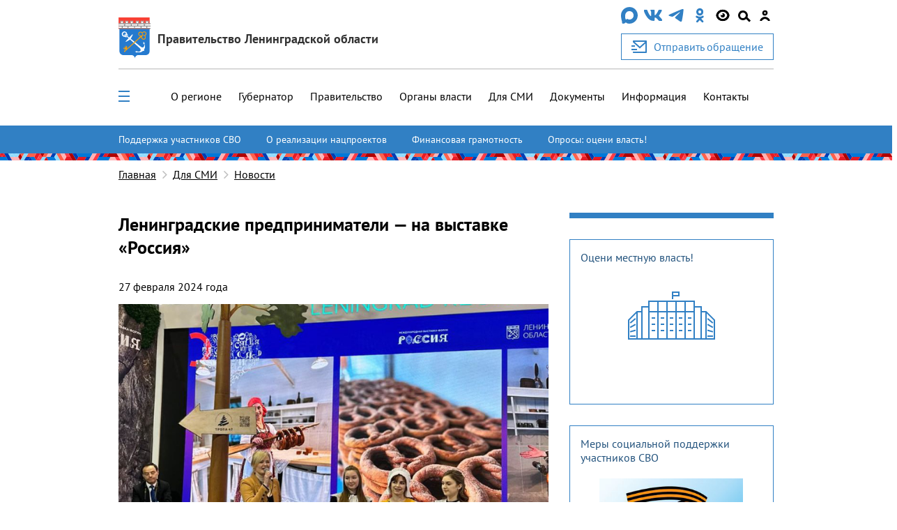

--- FILE ---
content_type: text/html; charset=utf-8
request_url: https://lenobl.ru/ru/dlya-smi/news/70753/
body_size: 18227
content:

<!DOCTYPE html>
<html lang="ru" >
<head>
  <meta http-equiv="Content-Type" content="text/html; charset=utf-8">
  <meta http-equiv="X-UA-Compatible" content="IE=edge">

  
    <meta name="viewport" content="width=device-width, initial-scale=1, user-scalable=0"/>
  

  <meta name="keywords" content="
    [&#39;Л&#39;, &#39;е&#39;, &#39;н&#39;, &#39;и&#39;, &#39;н&#39;, &#39;г&#39;, &#39;р&#39;, &#39;а&#39;, &#39;д&#39;, &#39;с&#39;, &#39;к&#39;, &#39;и&#39;, &#39;е&#39;, &#39; &#39;, &#39;п&#39;, &#39;р&#39;, &#39;е&#39;, &#39;д&#39;, &#39;п&#39;, &#39;р&#39;, &#39;и&#39;, &#39;н&#39;, &#39;и&#39;, &#39;м&#39;, &#39;а&#39;, &#39;т&#39;, &#39;е&#39;, &#39;л&#39;, &#39;и&#39;, &#39; &#39;, &#39; &#39;, &#39;н&#39;, &#39;а&#39;, &#39; &#39;, &#39;в&#39;, &#39;ы&#39;, &#39;с&#39;, &#39;т&#39;, &#39;а&#39;, &#39;в&#39;, &#39;к&#39;, &#39;е&#39;, &#39; &#39;, &#39;Р&#39;, &#39;о&#39;, &#39;с&#39;, &#39;с&#39;, &#39;и&#39;, &#39;я&#39;] [&#39;Д&#39;, &#39;л&#39;, &#39;я&#39;, &#39; &#39;, &#39;С&#39;, &#39;М&#39;, &#39;И&#39;]
"/>
  <meta name="description" content="
    Информация о последних событиях и мероприятиях, связанных с Администрацией Ленинградской области
"/>
  <link rel="shortcut icon" href="/static/img/favicon.56dd0d477852.ico"/>

  
    
    <meta property="og:url" content="https://lenobl.ru/ru/dlya-smi/news/70753/"/>
<meta property="og:type" content="article"/>
<meta property="og:title" content="Ленинградские предприниматели — на выставке «Россия»"/>
<meta name="twitter:card" content="summary_large_image"/>

    
        <meta name="twitter:description" content="Представители регионов, а также гости международной выставки-форума &quot;Россия&quot; приняли участие в праздничных и деловых мероприятиях, проводимых на стенде Ленинградской области. …"/>
        <meta property="og:description" content="Представители регионов, а также гости международной выставки-форума &quot;Россия&quot; приняли участие в праздничных и деловых мероприятиях, проводимых на стенде Ленинградской области. …"/>
    


    <meta name="twitter:image:src" content="https://lenobl.ru/media/news/images/2024/02/27/IMG_20240227_192615_176.jpg"/>
    <meta property="og:image" content="https://lenobl.ru/media/news/images/2024/02/27/IMG_20240227_192615_176.jpg"/>



  <meta name="yandex-verification" content="332d7413d82bddcc"/>
  <meta name="sputnik-verification" content="gJmap3pAuLigxvt4"/>
  <meta name="google-site-verification" content="oKPwTlBW4xBEvIToFoWQzo33XcM8PAHWPjcMEyAqtX8"/>

  
    <link href="/static/js/jquery-ui/jquery-ui.f0afdea84832.css" rel="stylesheet" media="all">
    <link href="/static/alo/css/bootstrap.min.52266d6c5059.css" rel="stylesheet" media="all">
    <link href="/static/alo/css/style.669c1de983a0.css" rel="stylesheet" media="all">
    <link href="/static/js/ui/audioplayer/audioplayer.6212eac05c2d.css" rel="stylesheet">
    <link href="/static/alo/css/simpleselect.min.7e65f2696f5d.css" rel="stylesheet" media="all">

  
  <title>
    
    Ленинградские предприниматели — на выставке «Россия»

  </title>
  <script type="text/javascript" src="/static/js/jquery-3.3.1.slim.min.a09e13ee94d5.js"></script>
  <script src="/static/js/libs/jquery-1.10.2.min.628072e7212d.js"></script>
  
</head>

<body>


    
    
    
    

    <div class="wrap">

        
            


<header class="alo-navbar" id="alo-navbar">
    

    
        <div class="alo-container alo-container_main">
            <div class="container-fluid h-100">
                <div class="row h-100" data-caption>
                    <div class="d-flex flex-column col-12 h-100 nav-container p-md-0 p-lg-auto">
                        <div class="d-flex justify-content-between align-items-center col-md-12 col-l-12 col-xl-12 p-0 p-sm-0 alo-navbar-title">
                            <div class="col-12 col-sm-12 col-md-7 d-none d-sm-none d-md-flex justify-content-start justify-content-sm-start mt-4 sm:mt-4 md:mt-3 h-100 p-0" data-logo>
                                <a href="/ru" class="alo-navbar-logo d-flex h-100 align-items-center">
                                    
                                        <img class="d-none d-sm-none d-md-block" src="/static/img/alo/gerb.5b476f22c1de.svg" alt="">
                                    
                                    <div class="pl-3 logo-name">
                                        <div class="org org-main">Правительство Ленинградской области</div>
                                    </div>
                                </a>
                            </div>
                            <div class="d-none d-sm-none d-md-flex flex-column">
                                <div class="mb-3 d-md-flex align-items-center justify-content-between social-container__item">
                                    
                                        
                                            
                                              <a href="https://max.ru/lenobladminka" target="_blank" rel="noopener">
                                                <img src="/media/agency/logos/2025/11/05/max-messenger-01.svg" alt="https://max.ru/lenobladminka" class="fix-logo">
                                              </a>
                                            
                                        
                                            
                                              <a href="https://vk.com/club168391573" target="_blank" rel="noopener">
                                                <img src="/static/img/alo/navbar/vk.23d3db70625a.svg" alt="https://vk.com/club168391573" class="fix-logo">
                                              </a>
                                            
                                        
                                            
                                              <a href="https://t.me/lenobladminka" target="_blank" rel="noopener">
                                                <img src="/static/img/alo/navbar/telegram.9c5a5ce011ac.svg" alt="https://t.me/lenobladminka" class="fix-logo">
                                              </a>
                                            
                                        
                                            
                                              <a href="https://ok.ru/group/61748984807600" target="_blank" rel="noopener">
                                                <img src="/static/img/alo/navbar/ok.c3ebf3ee8c7a.svg" alt="https://ok.ru/group/61748984807600" class="fix-logo">
                                              </a>
                                            
                                        
                                    
                                    <div class="d-md-block blind-mode" data-show-simple-version>
                                        <img
                                            class="fix-logo"
                                            src="/static/img/alo/navbar/eye_new2.0ca7fa1ca0b0.svg"
                                            alt=""
                                        >
                                    </div>

                                    <div class="search-toggle" id="search-toggle" data-show-search-field="search-field">
                                        <span class="circle"></span>
                                        <span class="stick"></span>
                                    </div>

                                    
                                      <a href="/user/login/">
                                        <img class="fix-logo" src="/static/img/alo/navbar/user.71301bac0bdd.svg" alt="user-icon" />
                                      </a>
                                    
                                </div>

                                
                                
                                    <a class="btn btn-primary button-secondary d-flex reception-link" href="/ru/reception/">
                                      <img class="mr-3" src="/static/img/alo/appeal.d06c57b23415.svg" alt="">
                                      <span>Отправить обращение</span>
                                    </a>
                                
                            </div>
                        </div>
                        <div class="col-12 d-none d-sm-none d-md-block p-b-0">
                            <hr class="w-100 header-line">
                        </div>
                        <div class="col-12 px-0 d-flex flex-column flex-sm-column flex-md-row flex-l-row flex-xl-row align-items-center justify-content-end justify-content-lg-between h-100 navbar-close left-nav">
                            <ul data-open-none class="col-md-10 col-lg-12 pr-0 d-none d-md-block alo-navbar-menu-main h-100"><li class="margin-sequence-left-main alo-navbar-link"><div class="d-none d-sm-inline-block navbar-close alo-navbar-icon-group navbar-open-close-container"><span
                                                class="alo-navbar-icon_desktop-menu"
                                                id="menu-toggle"
                                                data-show-menu-id="full_menu"
                                                data-open-none
                                            ><span class="header__toggle_element_first"></span><span class="header__toggle_element_second"></span><span class="header__toggle_element_third"></span></span></div></li><li class="margin-sequence-left-main alo-navbar-link"><a
                                               href="/ru/o-regione/">
                                                О регионе
                                            </a></li><li class="margin-sequence-left-main alo-navbar-link"><a
                                               href="/ru/gubernator/">
                                                Губернатор
                                            </a></li><li class="margin-sequence-left-main alo-navbar-link"><a
                                               href="/ru/pravitelstvo-leningradskoj-oblasti/">
                                                Правительство
                                            </a></li><li class="margin-sequence-left-main alo-navbar-link"><a
                                               href="/ru/government/">
                                                Органы власти
                                            </a></li><li class="margin-sequence-left-main alo-navbar-link"><a
                                               href="/ru/dlya-smi/">
                                                Для СМИ
                                            </a></li><li class="margin-sequence-left-main alo-navbar-link"><a
                                               href="/ru/dokumenty/">
                                                Документы
                                            </a></li><li class="margin-sequence-left-main alo-navbar-link"><a
                                               href="/ru/informaciya/">
                                                Информация
                                            </a></li><li class="margin-sequence-left-main alo-navbar-link"><a
                                               href="/ru/kontakty/">
                                                Контакты
                                            </a></li></ul>
                            <div data-close-none class="col-12 search-container d-none" id="search-field">
                                <div class="d-flex align-items-center">
                                    <img class="alo-navbar-icon ml-4"
                                         src="/static/img/alo/navbar/close.6593be38e040.svg"
                                         data-hide-search-field="search-field" alt="">
                                </div>
                            </div>
                            <div data-open-none class="nav-links col-md-2 mt-3 mb-3 p-0 p-sm-0">
                                <div class="alo-nav-buttons d-flex d-sm-flex d-md-none justify-content-between justify-content-sm-between justify-content-md-end justify-content-lg-end justify-content-xl-end">
                                    
                                    
                                        <a class="order-4 order-sm-4 d-flex flex-column align-items-center nav-appeal" href="/ru/reception/">
                                            <img class="d-block d-sm-block d-md-none mobile-logo" src="/static/img/alo/appeal.d06c57b23415.svg" alt="">
                                            <div>Отправить</div>
                                            <div>обращение</div>
                                        </a>
                                    

                                    
                                        <a class="order-3 order-sm-3 gerb" href="/ru">
                                            <img class="d-block d-sm-block d-md-none mobile-logo" src="/static/img/alo/gerb_mob.63295623ff4a.svg" alt="">
                                        </a>
                                    


                                    <div class="d-md-none d-l-none d-xl-none navbar-close alo-navbar-icon-group">
                                        <img class="alo-navbar-icon alo-navbar-icon_menu"
                                             src="/static/img/alo/navbar/burger-menu.6797ebb4c832.svg"
                                             data-show-mobile-menu-id="mobile_full_menu"
                                             data-mobile-menu-title="Меню"
                                             data-open-none
                                             alt="">
                                        <img class="alo-navbar-icon alo-navbar-icon_menu"
                                             src="/static/img/alo/navbar/close.6593be38e040.svg"
                                             data-hide-mobile-menu-id="mobile_full_menu"
                                             data-close-none
                                             alt="">
                                        <div class="ml-auto margin-sequence-icon-left alo-navbar-icon-group d-inline-block d-sm-inline-block d-md-none d-lg-none d-xl-none">
                                            <div class="search-toggle" id="search-toggle"
                                                data-show-search-field="search-field">
                                                <span class="circle"></span>
                                                <span class="stick"></span>
                                            </div>
                                        </div>
                                    </div>
                                </div>
                            </div>
                        </div>
                    </div>
                </div>

                <div class="row h-100 d-none" data-mobile-caption>
                    <div class="col-9 align-self-center mobile-caption">
                        <div class="margin-sequence-left d-none">
                            <i class="fa fa-angle-left alo-angle-base-left margin-sequence-left pl-3 pr-3"
                               aria-hidden="true"
                               data-move-back
                               data-mobile-menu-title="Меню"
                            ></i>
                        </div>
                        <div class="margin-sequence-left">
                            <span data-mobile-caption-title></span>
                        </div>
                    </div>
                    <div class="col-3 align-self-center text-right">
                        <img class="alo-navbar-icon"
                             src="/static/img/alo/navbar/close.6593be38e040.svg"
                             data-hide-mobile-menu-id="mobile_full_menu"
                             alt=""
                        >
                    </div>
                </div>
            </div>
        </div>
        
          <div class="d-flex flex-column">
              <div class="accent-links accent-links_main">
                  <div class="container-fluid position-relative">
                      <button type="button" class="slider-control prev slider-prev-custom">
                          <img src="/static/img/alo/navbar/carousel-prev-btn.75140108cd5e.svg" alt="">
                      </button>
                      <ul>
                          
                              <li class="accent-links_overflow">
                                  <a class="accent-link" href="https://lenobl.ru/support/">Поддержка участников СВО</a>
                              </li>
                          
                              <li class="accent-links_overflow">
                                  <a class="accent-link" href="http://lenobl.ru/ru/informaciya/promo/">О реализации нацпроектов</a>
                              </li>
                          
                              <li class="accent-links_overflow">
                                  <a class="accent-link" href="https://lenobl.ru/fingram/">Финансовая грамотность</a>
                              </li>
                          
                              <li class="accent-links_overflow">
                                  <a class="accent-link" href="https://lenobl.ru/ru/kontakty/interaktivnye-oprosy/">Опросы: оцени власть!</a>
                              </li>
                          
                      </ul>
                      <button type="button" class="slider-control next slider-next-custom">
                          <img src="/static/img/alo/navbar/carousel-next-btn.4195cfccb927.svg" alt="">
                      </button>
                  </div>
              </div>
              <div class="brandbook"></div>
          </div>
        
        <div class="menu-overlay"></div>
        <div class="search-modal">
            <form action="/ru/search/" method="get" class="w-100">
                <label class="w-100">
                    <div class="search-field alo-navbar-search">
                        <div class="input-group container-fluid" id="search-form-modal">
                            <input class="form-control" type="text"
                                   placeholder="Поиск..." name="text"
                                   maxlength="200">
                            <input type="hidden" name="web" value="0"/>
                            <input type="hidden" name="searchid"
                                   value="2330645"/>
                            <button type="submit" class="input-group-addon">
                                <svg width="25px" height="25px" viewBox="0 0 25 25">
                                    <g stroke="none" stroke-width="1" fill="none" fill-rule="evenodd"
                                       transform="translate(-1165.000000, -26.000000)">
                                        <g transform="translate(1165.000000, 26.000000)" fill="#000000">
                                            <path d="M24.5263438,22.3088924 L17.0278438,14.7815913 C18.0823203,13.2605304 18.74625,11.3884555 18.74625,9.36037441 C18.74625,4.21216849 14.5283438,0 9.37312501,0 C4.21790626,0 0,4.21216849 0,9.36037441 C0,14.5085803 4.21790626,18.7207488 9.37312501,18.7207488 C11.4039688,18.7207488 13.2785938,18.0577223 14.8017266,17.0046802 L22.3392813,24.5319813 C22.9641563,25.1560062 23.9405235,25.1560062 24.5653985,24.5319813 C25.1512188,23.9079563 25.1512188,22.8939158 24.5263438,22.3088924 Z M3.124375,9.36037441 C3.124375,5.92823713 5.93631251,3.1201248 9.37312501,3.1201248 C12.8099375,3.1201248 15.621875,5.92823713 15.621875,9.36037441 C15.621875,12.7925117 12.8099375,15.600624 9.37312501,15.600624 C5.93631251,15.600624 3.124375,12.7925117 3.124375,9.36037441 Z"
                                                  id="Shape"></path>
                                        </g>
                                    </g>
                                </svg>
                            </button>
                        </div>
                    </div>
                </label>
            </form>
        </div>
        <div id="sub_menu">
            <div class="alo-navbar-sub-menu hidden" id="full_menu">
                <div class="container-fluid menu-content">
                    <div class="row">
                        
                            <div class="col-12 col-sm-6 col-md-4 col-lg-3">
                                
                                    <h2 class="alo-navbar-sub-menu-title alo-navbar-sub-menu-title_bordered">
                                        <a href="/ru/o-regione/"
                                           class="black-link">О регионе</a>
                                    </h2>

                                    <ul class="alo-navbar-sub-menu-item-list">
                                        
                                            <li class="alo-navbar-sub-menu-item">
                                                <a href="/ru/o-regione/istoriya/"
                                                   class="black-link">История формирования</a>
                                            </li>
                                        
                                            <li class="alo-navbar-sub-menu-item">
                                                <a href="/ru/o-regione/gerb-flag-i-gimn/"
                                                   class="black-link">Официальные символы</a>
                                            </li>
                                        
                                            <li class="alo-navbar-sub-menu-item">
                                                <a href="/ru/o-regione/msu/"
                                                   class="black-link">Административно-территориальное устройство</a>
                                            </li>
                                        
                                            <li class="alo-navbar-sub-menu-item">
                                                <a href="/ru/o-regione/dates/"
                                                   class="black-link">Праздничные дни и памятные даты</a>
                                            </li>
                                        
                                    </ul>
                                
                            </div>
                        
                            <div class="col-12 col-sm-6 col-md-4 col-lg-3">
                                
                                    <h2 class="alo-navbar-sub-menu-title alo-navbar-sub-menu-title_bordered">
                                        <a href="/ru/gubernator/"
                                           class="black-link">Губернатор</a>
                                    </h2>

                                    <ul class="alo-navbar-sub-menu-item-list">
                                        
                                            <li class="alo-navbar-sub-menu-item">
                                                <a href="/ru/gubernator/biografiya/"
                                                   class="black-link">Биография</a>
                                            </li>
                                        
                                            <li class="alo-navbar-sub-menu-item">
                                                <a href="/ru/gubernator/status-i-polnomochiya/"
                                                   class="black-link">Полномочия</a>
                                            </li>
                                        
                                            <li class="alo-navbar-sub-menu-item">
                                                <a href="/ru/gubernator/vystupleniya/"
                                                   class="black-link">Выступления</a>
                                            </li>
                                        
                                            <li class="alo-navbar-sub-menu-item">
                                                <a href="/ru/gubernator/sovety-i-komissii/"
                                                   class="black-link">Советы и комиссии</a>
                                            </li>
                                        
                                            <li class="alo-navbar-sub-menu-item">
                                                <a href="/ru/gubernator/dolzhnostnoj-znak/"
                                                   class="black-link">Должностной знак</a>
                                            </li>
                                        
                                            <li class="alo-navbar-sub-menu-item">
                                                <a href="/ru/gubernator/portrety-gubernatora/"
                                                   class="black-link">Портретные фото</a>
                                            </li>
                                        
                                    </ul>
                                
                            </div>
                        
                            <div class="col-12 col-sm-6 col-md-4 col-lg-3">
                                
                                    <h2 class="alo-navbar-sub-menu-title alo-navbar-sub-menu-title_bordered">
                                        <a href="/ru/pravitelstvo-leningradskoj-oblasti/"
                                           class="black-link">Правительство</a>
                                    </h2>

                                    <ul class="alo-navbar-sub-menu-item-list">
                                        
                                            <li class="alo-navbar-sub-menu-item">
                                                <a href="/ru/pravitelstvo-leningradskoj-oblasti/pravovye-osnovy-deyatelnosti-pravitelstva/"
                                                   class="black-link">Полномочия</a>
                                            </li>
                                        
                                            <li class="alo-navbar-sub-menu-item">
                                                <a href="/ru/pravitelstvo-leningradskoj-oblasti/podvedomstvennye-organizacii/"
                                                   class="black-link">Подведомственные организации</a>
                                            </li>
                                        
                                            <li class="alo-navbar-sub-menu-item">
                                                <a href="https://reestr-is.lenobl.ru/registry/public/systems/list"
                                                   class="black-link">Информационные системы</a>
                                            </li>
                                        
                                            <li class="alo-navbar-sub-menu-item">
                                                <a href="/ru/pravitelstvo-leningradskoj-oblasti/ezhegodnye-otchety/"
                                                   class="black-link">Ежегодные отчеты</a>
                                            </li>
                                        
                                            <li class="alo-navbar-sub-menu-item">
                                                <a href="/ru/pravitelstvo-leningradskoj-oblasti/plany/"
                                                   class="black-link">Планы</a>
                                            </li>
                                        
                                            <li class="alo-navbar-sub-menu-item">
                                                <a href="/ru/pravitelstvo-leningradskoj-oblasti/mezhdunarodnoe-sotrudnichestvo/"
                                                   class="black-link">Международное сотрудничество</a>
                                            </li>
                                        
                                            <li class="alo-navbar-sub-menu-item">
                                                <a href="/ru/pravitelstvo-leningradskoj-oblasti/sredstva-massovoj-informacii/"
                                                   class="black-link">Учрежденные СМИ</a>
                                            </li>
                                        
                                    </ul>
                                
                            </div>
                        
                            <div class="col-12 col-sm-6 col-md-4 col-lg-3">
                                
                                    <h2 class="alo-navbar-sub-menu-title alo-navbar-sub-menu-title_bordered">
                                        <a href="/ru/government/"
                                           class="black-link">Органы власти</a>
                                    </h2>

                                    <ul class="alo-navbar-sub-menu-item-list">
                                        
                                            <li class="alo-navbar-sub-menu-item">
                                                <a href="/ru/government/upolnomochennye/"
                                                   class="black-link">Уполномоченные</a>
                                            </li>
                                        
                                            <li class="alo-navbar-sub-menu-item">
                                                <a href="/ru/government/reestr-akkauntov/"
                                                   class="black-link">Официальные страницы в соц. сетях</a>
                                            </li>
                                        
                                    </ul>
                                
                            </div>
                        
                            <div class="col-12 col-sm-6 col-md-4 col-lg-3">
                                
                                    <h2 class="alo-navbar-sub-menu-title alo-navbar-sub-menu-title_bordered">
                                        <a href="/ru/dlya-smi/"
                                           class="black-link">Для СМИ</a>
                                    </h2>

                                    <ul class="alo-navbar-sub-menu-item-list">
                                        
                                            <li class="alo-navbar-sub-menu-item">
                                                <a href="/ru/dlya-smi/news/"
                                                   class="black-link">Новости</a>
                                            </li>
                                        
                                            <li class="alo-navbar-sub-menu-item">
                                                <a href="/ru/dlya-smi/announces/"
                                                   class="black-link">Анонсы</a>
                                            </li>
                                        
                                            <li class="alo-navbar-sub-menu-item">
                                                <a href="/ru/dlya-smi/photo/"
                                                   class="black-link">Фотоархив</a>
                                            </li>
                                        
                                            <li class="alo-navbar-sub-menu-item">
                                                <a href="/ru/dlya-smi/digests/"
                                                   class="black-link">Дайджесты</a>
                                            </li>
                                        
                                            <li class="alo-navbar-sub-menu-item">
                                                <a href="/ru/dlya-smi/comments/"
                                                   class="black-link">Комментарии</a>
                                            </li>
                                        
                                            <li class="alo-navbar-sub-menu-item">
                                                <a href="/ru/dlya-smi/accreditation/"
                                                   class="black-link">Аккредитация</a>
                                            </li>
                                        
                                            <li class="alo-navbar-sub-menu-item">
                                                <a href="/ru/dlya-smi/application_forms/"
                                                   class="black-link">Форма аккредитации на мероприятие</a>
                                            </li>
                                        
                                            <li class="alo-navbar-sub-menu-item">
                                                <a href="/ru/dlya-smi/news-digest/"
                                                   class="black-link">Дайджест новостей</a>
                                            </li>
                                        
                                            <li class="alo-navbar-sub-menu-item">
                                                <a href="/ru/dlya-smi/info/"
                                                   class="black-link">Актуальная информация</a>
                                            </li>
                                        
                                    </ul>
                                
                            </div>
                        
                            <div class="col-12 col-sm-6 col-md-4 col-lg-3">
                                
                                    <h2 class="alo-navbar-sub-menu-title alo-navbar-sub-menu-title_bordered">
                                        <a href="/ru/dokumenty/"
                                           class="black-link">Документы</a>
                                    </h2>

                                    <ul class="alo-navbar-sub-menu-item-list">
                                        
                                            <li class="alo-navbar-sub-menu-item">
                                                <a href="/ru/dokumenty/ustav-leningradskoj-oblasti/"
                                                   class="black-link">Устав региона</a>
                                            </li>
                                        
                                            <li class="alo-navbar-sub-menu-item">
                                                <a href="/ru/dokumenty/pa/"
                                                   class="black-link">Правовые акты Ленинградской области</a>
                                            </li>
                                        
                                            <li class="alo-navbar-sub-menu-item">
                                                <a href="/ru/dokumenty/obzor-pravoprimenitelnoj-praktiki-pravovyh-aktov/"
                                                   class="black-link">Обзоры правоприменительной практики правовых актов</a>
                                            </li>
                                        
                                            <li class="alo-navbar-sub-menu-item">
                                                <a href="/ru/dokumenty/zakonodatelnye-iniciativy/"
                                                   class="black-link">Законодательные инициативы</a>
                                            </li>
                                        
                                            <li class="alo-navbar-sub-menu-item">
                                                <a href="/ru/dokumenty/osparivanie-reshenij-prinyatyh-gosudarstvennoj-vlastyu/"
                                                   class="black-link">Порядок оспаривания решений</a>
                                            </li>
                                        
                                            <li class="alo-navbar-sub-menu-item">
                                                <a href="/ru/dokumenty/formy-dokumentov/"
                                                   class="black-link">Формы обращений, заявлений и иных документов</a>
                                            </li>
                                        
                                            <li class="alo-navbar-sub-menu-item">
                                                <a href="/ru/dokumenty/perechen-obektov-v-otnoshenii-kotoryh-planiruetsya-zaklyuchenie-munici/"
                                                   class="black-link">Концессионные соглашения</a>
                                            </li>
                                        
                                            <li class="alo-navbar-sub-menu-item">
                                                <a href="/ru/dokumenty/prokuratura-leningradskoj-oblasti-razyasnyaet/"
                                                   class="black-link">Прокуратура разъясняет</a>
                                            </li>
                                        
                                            <li class="alo-navbar-sub-menu-item">
                                                <a href="/ru/dokumenty/info/"
                                                   class="black-link">Извещения</a>
                                            </li>
                                        
                                    </ul>
                                
                            </div>
                        
                            <div class="col-12 col-sm-6 col-md-4 col-lg-3">
                                
                                    <h2 class="alo-navbar-sub-menu-title alo-navbar-sub-menu-title_bordered">
                                        <a href="/ru/informaciya/"
                                           class="black-link">Информация</a>
                                    </h2>

                                    <ul class="alo-navbar-sub-menu-item-list">
                                        
                                            <li class="alo-navbar-sub-menu-item">
                                                <a href="/ru/informaciya/monitoring-effektivnosti-deyatelnosti-organov-msu/"
                                                   class="black-link">Мониторинг эффективности органов МСУ</a>
                                            </li>
                                        
                                            <li class="alo-navbar-sub-menu-item">
                                                <a href="/ru/informaciya/rating47/"
                                                   class="black-link">Рейтинг 47</a>
                                            </li>
                                        
                                            <li class="alo-navbar-sub-menu-item">
                                                <a href="/ru/informaciya/ispolnenie-byudzheta/"
                                                   class="black-link">Исполнение бюджета</a>
                                            </li>
                                        
                                            <li class="alo-navbar-sub-menu-item">
                                                <a href="https://monitoring.lenreg.ru/pokazateli-razvitiya-regiona/"
                                                   class="black-link">Статистика</a>
                                            </li>
                                        
                                            <li class="alo-navbar-sub-menu-item">
                                                <a href="/ru/informaciya/zashita-ot-chrezvychajnyh-situacij/"
                                                   class="black-link">Защита от ЧС</a>
                                            </li>
                                        
                                            <li class="alo-navbar-sub-menu-item">
                                                <a href="/ru/informaciya/perechen-potrebitelej-v-otnoshenii-kotoryh-garantiruyushimi-postavshik/"
                                                   class="black-link">Перечень потребителей-должников</a>
                                            </li>
                                        
                                            <li class="alo-navbar-sub-menu-item">
                                                <a href="/ru/informaciya/edinyj-perechen-gosudarstvennogo-i-municipalnogo-imushestva-leningrads/"
                                                   class="black-link">Единый перечень имущества для предоставления в аренду</a>
                                            </li>
                                        
                                            <li class="alo-navbar-sub-menu-item">
                                                <a href="/ru/informaciya/min_zp/"
                                                   class="black-link">Работодателям Ленинградской области</a>
                                            </li>
                                        
                                            <li class="alo-navbar-sub-menu-item">
                                                <a href="/ru/informaciya/oruzhie/"
                                                   class="black-link">Оружие: хранение, приобретение, лицензия</a>
                                            </li>
                                        
                                            <li class="alo-navbar-sub-menu-item">
                                                <a href="/ru/informaciya/monitoring-tek/"
                                                   class="black-link">Мониторинг разработки и утверждения схем теплоснабжения муниципальных образований Ленинградской области</a>
                                            </li>
                                        
                                            <li class="alo-navbar-sub-menu-item">
                                                <a href="/ru/informaciya/kreativ/"
                                                   class="black-link">Поддержка в сфере креативных (творческих) индустрий</a>
                                            </li>
                                        
                                    </ul>
                                
                            </div>
                        
                            <div class="col-12 col-sm-6 col-md-4 col-lg-3">
                                
                                    <h2 class="alo-navbar-sub-menu-title alo-navbar-sub-menu-title_bordered">
                                        <a href="/ru/kontakty/"
                                           class="black-link">Контакты</a>
                                    </h2>

                                    <ul class="alo-navbar-sub-menu-item-list">
                                        
                                            <li class="alo-navbar-sub-menu-item">
                                                <a href="/ru/kontakty/telefony-dezhurnyh-sluzhb-dlya-ekstrennyh-sluchaev/"
                                                   class="black-link">Экстренные телефоны</a>
                                            </li>
                                        
                                            <li class="alo-navbar-sub-menu-item">
                                                <a href="/ru/kontakty/interaktivnye-oprosy/"
                                                   class="black-link">Опросы</a>
                                            </li>
                                        
                                            <li class="alo-navbar-sub-menu-item">
                                                <a href="/ru/kontakty/telefony-organov-gos-vlasti-i-msu-lenoblasti/"
                                                   class="black-link">Телефонный справочник</a>
                                            </li>
                                        
                                            <li class="alo-navbar-sub-menu-item">
                                                <a href="/ru/kontakty/vnimanie-rozysk/"
                                                   class="black-link">Поиск пропавших лиц</a>
                                            </li>
                                        
                                            <li class="alo-navbar-sub-menu-item">
                                                <a href="/ru/kontakty/o-portale/"
                                                   class="black-link">О портале</a>
                                            </li>
                                        
                                            <li class="alo-navbar-sub-menu-item">
                                                <a href="/ru/kontakty/priemnaya-grazhdan-pravitelstva-leningradskoj-oblasti/"
                                                   class="black-link">О приеме граждан</a>
                                            </li>
                                        
                                    </ul>
                                
                            </div>
                        
                    </div>
                </div>
            </div>

            <noindex>
                <ul class="hidden mobile-menu" id="mobile_full_menu" data-mobile-menu>
                    
                        <li>
                            <div class="mobile-menu-item d-flex align-items-center justify-content-between">
                                
                                    <a href="/ru/o-regione/"
                                       class="mobile-link">О регионе</a>
                                    <i class="fa fa-angle-right alo-angle-right"
                                       aria-hidden="true"
                                       data-move-next
                                       data-mobile-menu-title="О регионе"
                                    ></i>
                                
                            </div>
                            
                                

    <ul class="mobile-sub-menu">
        
            <li>
                <div class="mobile-menu-item sub-menu d-flex align-items-center justify-content-between">
                    <a class="mobile-link" href="/ru/o-regione/istoriya/">
                        История формирования
                    </a>
                    
                </div>
                

    <ul class="mobile-sub-menu">
        
    </ul>


            </li>
        
            <li>
                <div class="mobile-menu-item sub-menu d-flex align-items-center justify-content-between">
                    <a class="mobile-link" href="/ru/o-regione/gerb-flag-i-gimn/">
                        Официальные символы
                    </a>
                    
                </div>
                

    <ul class="mobile-sub-menu">
        
    </ul>


            </li>
        
            <li>
                <div class="mobile-menu-item sub-menu d-flex align-items-center justify-content-between">
                    <a class="mobile-link" href="/ru/o-regione/msu/">
                        Административно-территориальное устройство
                    </a>
                    
                        <i class="fa fa-angle-right alo-angle-right"
                           aria-hidden="true"
                           data-move-next
                           data-mobile-menu-title="Административно-территориальное устройство"
                        ></i>
                    
                </div>
                

    <ul class="mobile-sub-menu">
        
            <li>
                <div class="mobile-menu-item sub-menu d-flex align-items-center justify-content-between">
                    <a class="mobile-link" href="/ru/o-regione/msu/boksitogorskij/">
                        Бокситогорский муниципальный район
                    </a>
                    
                </div>
                

    <ul class="mobile-sub-menu">
        
    </ul>


            </li>
        
            <li>
                <div class="mobile-menu-item sub-menu d-flex align-items-center justify-content-between">
                    <a class="mobile-link" href="/ru/o-regione/msu/volosovskij/">
                        Волосовский муниципальный район
                    </a>
                    
                </div>
                

    <ul class="mobile-sub-menu">
        
    </ul>


            </li>
        
            <li>
                <div class="mobile-menu-item sub-menu d-flex align-items-center justify-content-between">
                    <a class="mobile-link" href="/ru/o-regione/msu/volhovskij/">
                        Волховский муниципальный район
                    </a>
                    
                </div>
                

    <ul class="mobile-sub-menu">
        
    </ul>


            </li>
        
            <li>
                <div class="mobile-menu-item sub-menu d-flex align-items-center justify-content-between">
                    <a class="mobile-link" href="/ru/o-regione/msu/vsevolozhskij/">
                        Всеволожский муниципальный район
                    </a>
                    
                </div>
                

    <ul class="mobile-sub-menu">
        
    </ul>


            </li>
        
            <li>
                <div class="mobile-menu-item sub-menu d-flex align-items-center justify-content-between">
                    <a class="mobile-link" href="/ru/o-regione/msu/vyborgskij/">
                        Выборгский муниципальный район
                    </a>
                    
                </div>
                

    <ul class="mobile-sub-menu">
        
    </ul>


            </li>
        
            <li>
                <div class="mobile-menu-item sub-menu d-flex align-items-center justify-content-between">
                    <a class="mobile-link" href="/ru/o-regione/msu/gatchinskij/">
                        Гатчинский муниципальный округ
                    </a>
                    
                </div>
                

    <ul class="mobile-sub-menu">
        
    </ul>


            </li>
        
            <li>
                <div class="mobile-menu-item sub-menu d-flex align-items-center justify-content-between">
                    <a class="mobile-link" href="/ru/o-regione/msu/kingiseppskij/">
                        Кингисеппский муниципальный район
                    </a>
                    
                </div>
                

    <ul class="mobile-sub-menu">
        
    </ul>


            </li>
        
            <li>
                <div class="mobile-menu-item sub-menu d-flex align-items-center justify-content-between">
                    <a class="mobile-link" href="/ru/o-regione/msu/kirishskij/">
                        Киришский муниципальный район
                    </a>
                    
                </div>
                

    <ul class="mobile-sub-menu">
        
    </ul>


            </li>
        
            <li>
                <div class="mobile-menu-item sub-menu d-flex align-items-center justify-content-between">
                    <a class="mobile-link" href="/ru/o-regione/msu/lodejnopolskij/">
                        Лодейнопольский муниципальный район
                    </a>
                    
                </div>
                

    <ul class="mobile-sub-menu">
        
    </ul>


            </li>
        
            <li>
                <div class="mobile-menu-item sub-menu d-flex align-items-center justify-content-between">
                    <a class="mobile-link" href="/ru/o-regione/msu/kirovskij/">
                        Кировский муниципальный район
                    </a>
                    
                </div>
                

    <ul class="mobile-sub-menu">
        
    </ul>


            </li>
        
            <li>
                <div class="mobile-menu-item sub-menu d-flex align-items-center justify-content-between">
                    <a class="mobile-link" href="/ru/o-regione/msu/lomonosovskij/">
                        Ломоносовский муниципальный район
                    </a>
                    
                </div>
                

    <ul class="mobile-sub-menu">
        
    </ul>


            </li>
        
            <li>
                <div class="mobile-menu-item sub-menu d-flex align-items-center justify-content-between">
                    <a class="mobile-link" href="/ru/o-regione/msu/luzhskij/">
                        Лужский муниципальный район
                    </a>
                    
                </div>
                

    <ul class="mobile-sub-menu">
        
    </ul>


            </li>
        
            <li>
                <div class="mobile-menu-item sub-menu d-flex align-items-center justify-content-between">
                    <a class="mobile-link" href="/ru/o-regione/msu/podporozhskij/">
                        Подпорожский муниципальный район
                    </a>
                    
                </div>
                

    <ul class="mobile-sub-menu">
        
    </ul>


            </li>
        
            <li>
                <div class="mobile-menu-item sub-menu d-flex align-items-center justify-content-between">
                    <a class="mobile-link" href="/ru/o-regione/msu/priozerskij/">
                        Приозерский муниципальный район
                    </a>
                    
                </div>
                

    <ul class="mobile-sub-menu">
        
    </ul>


            </li>
        
            <li>
                <div class="mobile-menu-item sub-menu d-flex align-items-center justify-content-between">
                    <a class="mobile-link" href="/ru/o-regione/msu/slancevskij/">
                        Сланцевский муниципальный район
                    </a>
                    
                </div>
                

    <ul class="mobile-sub-menu">
        
    </ul>


            </li>
        
            <li>
                <div class="mobile-menu-item sub-menu d-flex align-items-center justify-content-between">
                    <a class="mobile-link" href="/ru/o-regione/msu/sosnovoborskij/">
                        Сосновоборский городской округ
                    </a>
                    
                </div>
                

    <ul class="mobile-sub-menu">
        
    </ul>


            </li>
        
            <li>
                <div class="mobile-menu-item sub-menu d-flex align-items-center justify-content-between">
                    <a class="mobile-link" href="/ru/o-regione/msu/tihvinskij/">
                        Тихвинский муниципальный район
                    </a>
                    
                </div>
                

    <ul class="mobile-sub-menu">
        
    </ul>


            </li>
        
            <li>
                <div class="mobile-menu-item sub-menu d-flex align-items-center justify-content-between">
                    <a class="mobile-link" href="/ru/o-regione/msu/tosnenskij/">
                        Тосненский муниципальный район
                    </a>
                    
                </div>
                

    <ul class="mobile-sub-menu">
        
    </ul>


            </li>
        
    </ul>


            </li>
        
            <li>
                <div class="mobile-menu-item sub-menu d-flex align-items-center justify-content-between">
                    <a class="mobile-link" href="/ru/o-regione/dates/">
                        Праздничные дни и памятные даты
                    </a>
                    
                </div>
                

    <ul class="mobile-sub-menu">
        
    </ul>


            </li>
        
    </ul>


                            
                        </li>
                    
                        <li>
                            <div class="mobile-menu-item d-flex align-items-center justify-content-between">
                                
                                    <a href="/ru/gubernator/"
                                       class="mobile-link">Губернатор</a>
                                    <i class="fa fa-angle-right alo-angle-right"
                                       aria-hidden="true"
                                       data-move-next
                                       data-mobile-menu-title="Губернатор"
                                    ></i>
                                
                            </div>
                            
                                

    <ul class="mobile-sub-menu">
        
            <li>
                <div class="mobile-menu-item sub-menu d-flex align-items-center justify-content-between">
                    <a class="mobile-link" href="/ru/gubernator/biografiya/">
                        Биография
                    </a>
                    
                </div>
                

    <ul class="mobile-sub-menu">
        
    </ul>


            </li>
        
            <li>
                <div class="mobile-menu-item sub-menu d-flex align-items-center justify-content-between">
                    <a class="mobile-link" href="/ru/gubernator/status-i-polnomochiya/">
                        Полномочия
                    </a>
                    
                </div>
                

    <ul class="mobile-sub-menu">
        
    </ul>


            </li>
        
            <li>
                <div class="mobile-menu-item sub-menu d-flex align-items-center justify-content-between">
                    <a class="mobile-link" href="/ru/gubernator/vystupleniya/">
                        Выступления
                    </a>
                    
                </div>
                

    <ul class="mobile-sub-menu">
        
    </ul>


            </li>
        
            <li>
                <div class="mobile-menu-item sub-menu d-flex align-items-center justify-content-between">
                    <a class="mobile-link" href="/ru/gubernator/sovety-i-komissii/">
                        Советы и комиссии
                    </a>
                    
                </div>
                

    <ul class="mobile-sub-menu">
        
    </ul>


            </li>
        
            <li>
                <div class="mobile-menu-item sub-menu d-flex align-items-center justify-content-between">
                    <a class="mobile-link" href="/ru/gubernator/dolzhnostnoj-znak/">
                        Должностной знак
                    </a>
                    
                </div>
                

    <ul class="mobile-sub-menu">
        
    </ul>


            </li>
        
            <li>
                <div class="mobile-menu-item sub-menu d-flex align-items-center justify-content-between">
                    <a class="mobile-link" href="/ru/gubernator/portrety-gubernatora/">
                        Портретные фото
                    </a>
                    
                </div>
                

    <ul class="mobile-sub-menu">
        
    </ul>


            </li>
        
    </ul>


                            
                        </li>
                    
                        <li>
                            <div class="mobile-menu-item d-flex align-items-center justify-content-between">
                                
                                    <a href="/ru/pravitelstvo-leningradskoj-oblasti/"
                                       class="mobile-link">Правительство</a>
                                    <i class="fa fa-angle-right alo-angle-right"
                                       aria-hidden="true"
                                       data-move-next
                                       data-mobile-menu-title="Правительство"
                                    ></i>
                                
                            </div>
                            
                                

    <ul class="mobile-sub-menu">
        
            <li>
                <div class="mobile-menu-item sub-menu d-flex align-items-center justify-content-between">
                    <a class="mobile-link" href="/ru/pravitelstvo-leningradskoj-oblasti/pravovye-osnovy-deyatelnosti-pravitelstva/">
                        Полномочия
                    </a>
                    
                </div>
                

    <ul class="mobile-sub-menu">
        
    </ul>


            </li>
        
            <li>
                <div class="mobile-menu-item sub-menu d-flex align-items-center justify-content-between">
                    <a class="mobile-link" href="/ru/pravitelstvo-leningradskoj-oblasti/podvedomstvennye-organizacii/">
                        Подведомственные организации
                    </a>
                    
                </div>
                

    <ul class="mobile-sub-menu">
        
    </ul>


            </li>
        
            <li>
                <div class="mobile-menu-item sub-menu d-flex align-items-center justify-content-between">
                    <a class="mobile-link" href="https://reestr-is.lenobl.ru/registry/public/systems/list">
                        Информационные системы
                    </a>
                    
                </div>
                

    <ul class="mobile-sub-menu">
        
    </ul>


            </li>
        
            <li>
                <div class="mobile-menu-item sub-menu d-flex align-items-center justify-content-between">
                    <a class="mobile-link" href="/ru/pravitelstvo-leningradskoj-oblasti/ezhegodnye-otchety/">
                        Ежегодные отчеты
                    </a>
                    
                </div>
                

    <ul class="mobile-sub-menu">
        
    </ul>


            </li>
        
            <li>
                <div class="mobile-menu-item sub-menu d-flex align-items-center justify-content-between">
                    <a class="mobile-link" href="/ru/pravitelstvo-leningradskoj-oblasti/plany/">
                        Планы
                    </a>
                    
                </div>
                

    <ul class="mobile-sub-menu">
        
    </ul>


            </li>
        
            <li>
                <div class="mobile-menu-item sub-menu d-flex align-items-center justify-content-between">
                    <a class="mobile-link" href="/ru/pravitelstvo-leningradskoj-oblasti/mezhdunarodnoe-sotrudnichestvo/">
                        Международное сотрудничество
                    </a>
                    
                </div>
                

    <ul class="mobile-sub-menu">
        
    </ul>


            </li>
        
            <li>
                <div class="mobile-menu-item sub-menu d-flex align-items-center justify-content-between">
                    <a class="mobile-link" href="/ru/pravitelstvo-leningradskoj-oblasti/sredstva-massovoj-informacii/">
                        Учрежденные СМИ
                    </a>
                    
                </div>
                

    <ul class="mobile-sub-menu">
        
    </ul>


            </li>
        
    </ul>


                            
                        </li>
                    
                        <li>
                            <div class="mobile-menu-item d-flex align-items-center justify-content-between">
                                
                                    <a href="/ru/government/"
                                       class="mobile-link">Органы власти</a>
                                    <i class="fa fa-angle-right alo-angle-right"
                                       aria-hidden="true"
                                       data-move-next
                                       data-mobile-menu-title="Органы власти"
                                    ></i>
                                
                            </div>
                            
                                

    <ul class="mobile-sub-menu">
        
            <li>
                <div class="mobile-menu-item sub-menu d-flex align-items-center justify-content-between">
                    <a class="mobile-link" href="/ru/government/upolnomochennye/">
                        Уполномоченные
                    </a>
                    
                </div>
                

    <ul class="mobile-sub-menu">
        
    </ul>


            </li>
        
            <li>
                <div class="mobile-menu-item sub-menu d-flex align-items-center justify-content-between">
                    <a class="mobile-link" href="/ru/government/reestr-akkauntov/">
                        Официальные страницы в соц. сетях
                    </a>
                    
                </div>
                

    <ul class="mobile-sub-menu">
        
    </ul>


            </li>
        
    </ul>


                            
                        </li>
                    
                        <li>
                            <div class="mobile-menu-item d-flex align-items-center justify-content-between">
                                
                                    <a href="/ru/dlya-smi/"
                                       class="mobile-link">Для СМИ</a>
                                    <i class="fa fa-angle-right alo-angle-right"
                                       aria-hidden="true"
                                       data-move-next
                                       data-mobile-menu-title="Для СМИ"
                                    ></i>
                                
                            </div>
                            
                                

    <ul class="mobile-sub-menu">
        
            <li>
                <div class="mobile-menu-item sub-menu d-flex align-items-center justify-content-between">
                    <a class="mobile-link" href="/ru/dlya-smi/news/">
                        Новости
                    </a>
                    
                </div>
                

    <ul class="mobile-sub-menu">
        
    </ul>


            </li>
        
            <li>
                <div class="mobile-menu-item sub-menu d-flex align-items-center justify-content-between">
                    <a class="mobile-link" href="/ru/dlya-smi/announces/">
                        Анонсы
                    </a>
                    
                </div>
                

    <ul class="mobile-sub-menu">
        
    </ul>


            </li>
        
            <li>
                <div class="mobile-menu-item sub-menu d-flex align-items-center justify-content-between">
                    <a class="mobile-link" href="/ru/dlya-smi/photo/">
                        Фотоархив
                    </a>
                    
                </div>
                

    <ul class="mobile-sub-menu">
        
    </ul>


            </li>
        
            <li>
                <div class="mobile-menu-item sub-menu d-flex align-items-center justify-content-between">
                    <a class="mobile-link" href="/ru/dlya-smi/digests/">
                        Дайджесты
                    </a>
                    
                </div>
                

    <ul class="mobile-sub-menu">
        
    </ul>


            </li>
        
            <li>
                <div class="mobile-menu-item sub-menu d-flex align-items-center justify-content-between">
                    <a class="mobile-link" href="/ru/dlya-smi/comments/">
                        Комментарии
                    </a>
                    
                </div>
                

    <ul class="mobile-sub-menu">
        
    </ul>


            </li>
        
            <li>
                <div class="mobile-menu-item sub-menu d-flex align-items-center justify-content-between">
                    <a class="mobile-link" href="/ru/dlya-smi/accreditation/">
                        Аккредитация
                    </a>
                    
                        <i class="fa fa-angle-right alo-angle-right"
                           aria-hidden="true"
                           data-move-next
                           data-mobile-menu-title="Аккредитация"
                        ></i>
                    
                </div>
                

    <ul class="mobile-sub-menu">
        
            <li>
                <div class="mobile-menu-item sub-menu d-flex align-items-center justify-content-between">
                    <a class="mobile-link" href="/ru/dlya-smi/accreditation/accredit/">
                        Форма аккредитации
                    </a>
                    
                </div>
                

    <ul class="mobile-sub-menu">
        
    </ul>


            </li>
        
    </ul>


            </li>
        
            <li>
                <div class="mobile-menu-item sub-menu d-flex align-items-center justify-content-between">
                    <a class="mobile-link" href="/ru/dlya-smi/application_forms/">
                        Форма аккредитации на мероприятие
                    </a>
                    
                </div>
                

    <ul class="mobile-sub-menu">
        
    </ul>


            </li>
        
            <li>
                <div class="mobile-menu-item sub-menu d-flex align-items-center justify-content-between">
                    <a class="mobile-link" href="/ru/dlya-smi/news-digest/">
                        Дайджест новостей
                    </a>
                    
                </div>
                

    <ul class="mobile-sub-menu">
        
    </ul>


            </li>
        
            <li>
                <div class="mobile-menu-item sub-menu d-flex align-items-center justify-content-between">
                    <a class="mobile-link" href="/ru/dlya-smi/info/">
                        Актуальная информация
                    </a>
                    
                </div>
                

    <ul class="mobile-sub-menu">
        
    </ul>


            </li>
        
    </ul>


                            
                        </li>
                    
                        <li>
                            <div class="mobile-menu-item d-flex align-items-center justify-content-between">
                                
                                    <a href="/ru/dokumenty/"
                                       class="mobile-link">Документы</a>
                                    <i class="fa fa-angle-right alo-angle-right"
                                       aria-hidden="true"
                                       data-move-next
                                       data-mobile-menu-title="Документы"
                                    ></i>
                                
                            </div>
                            
                                

    <ul class="mobile-sub-menu">
        
            <li>
                <div class="mobile-menu-item sub-menu d-flex align-items-center justify-content-between">
                    <a class="mobile-link" href="/ru/dokumenty/ustav-leningradskoj-oblasti/">
                        Устав региона
                    </a>
                    
                </div>
                

    <ul class="mobile-sub-menu">
        
    </ul>


            </li>
        
            <li>
                <div class="mobile-menu-item sub-menu d-flex align-items-center justify-content-between">
                    <a class="mobile-link" href="/ru/dokumenty/pa/">
                        Правовые акты Ленинградской области
                    </a>
                    
                </div>
                

    <ul class="mobile-sub-menu">
        
    </ul>


            </li>
        
            <li>
                <div class="mobile-menu-item sub-menu d-flex align-items-center justify-content-between">
                    <a class="mobile-link" href="/ru/dokumenty/obzor-pravoprimenitelnoj-praktiki-pravovyh-aktov/">
                        Обзоры правоприменительной практики правовых актов
                    </a>
                    
                        <i class="fa fa-angle-right alo-angle-right"
                           aria-hidden="true"
                           data-move-next
                           data-mobile-menu-title="Обзоры правоприменительной практики правовых актов"
                        ></i>
                    
                </div>
                

    <ul class="mobile-sub-menu">
        
            <li>
                <div class="mobile-menu-item sub-menu d-flex align-items-center justify-content-between">
                    <a class="mobile-link" href="/ru/dokumenty/obzor-pravoprimenitelnoj-praktiki-pravovyh-aktov/obzory-pravoprimenitelnoj-praktiki-nenormativnyh-pravovyh-aktov/">
                        Обзоры решений судов об обжаловании ненормативных правовых актов Ленинградской области
                    </a>
                    
                        <i class="fa fa-angle-right alo-angle-right"
                           aria-hidden="true"
                           data-move-next
                           data-mobile-menu-title="Обзоры решений судов об обжаловании ненормативных правовых актов Ленинградской области"
                        ></i>
                    
                </div>
                

    <ul class="mobile-sub-menu">
        
            <li>
                <div class="mobile-menu-item sub-menu d-flex align-items-center justify-content-between">
                    <a class="mobile-link" href="/ru/dokumenty/obzor-pravoprimenitelnoj-praktiki-pravovyh-aktov/obzory-pravoprimenitelnoj-praktiki-nenormativnyh-pravovyh-aktov/2025-god/">
                        2025 год
                    </a>
                    
                        <i class="fa fa-angle-right alo-angle-right"
                           aria-hidden="true"
                           data-move-next
                           data-mobile-menu-title="2025 год"
                        ></i>
                    
                </div>
                

    <ul class="mobile-sub-menu">
        
            <li>
                <div class="mobile-menu-item sub-menu d-flex align-items-center justify-content-between">
                    <a class="mobile-link" href="/ru/dokumenty/obzor-pravoprimenitelnoj-praktiki-pravovyh-aktov/obzory-pravoprimenitelnoj-praktiki-nenormativnyh-pravovyh-aktov/2025-god/1_2025/">
                        I квартал 2025 года
                    </a>
                    
                </div>
                

    <ul class="mobile-sub-menu">
        
    </ul>


            </li>
        
            <li>
                <div class="mobile-menu-item sub-menu d-flex align-items-center justify-content-between">
                    <a class="mobile-link" href="/ru/dokumenty/obzor-pravoprimenitelnoj-praktiki-pravovyh-aktov/obzory-pravoprimenitelnoj-praktiki-nenormativnyh-pravovyh-aktov/2025-god/2_2025/">
                        II квартал 2025 года
                    </a>
                    
                </div>
                

    <ul class="mobile-sub-menu">
        
    </ul>


            </li>
        
            <li>
                <div class="mobile-menu-item sub-menu d-flex align-items-center justify-content-between">
                    <a class="mobile-link" href="/ru/dokumenty/obzor-pravoprimenitelnoj-praktiki-pravovyh-aktov/obzory-pravoprimenitelnoj-praktiki-nenormativnyh-pravovyh-aktov/2025-god/3_2025/">
                        III квартал 2025 года
                    </a>
                    
                </div>
                

    <ul class="mobile-sub-menu">
        
    </ul>


            </li>
        
    </ul>


            </li>
        
            <li>
                <div class="mobile-menu-item sub-menu d-flex align-items-center justify-content-between">
                    <a class="mobile-link" href="/ru/dokumenty/obzor-pravoprimenitelnoj-praktiki-pravovyh-aktov/obzory-pravoprimenitelnoj-praktiki-nenormativnyh-pravovyh-aktov/2024-god/">
                        2024 год
                    </a>
                    
                        <i class="fa fa-angle-right alo-angle-right"
                           aria-hidden="true"
                           data-move-next
                           data-mobile-menu-title="2024 год"
                        ></i>
                    
                </div>
                

    <ul class="mobile-sub-menu">
        
            <li>
                <div class="mobile-menu-item sub-menu d-flex align-items-center justify-content-between">
                    <a class="mobile-link" href="/ru/dokumenty/obzor-pravoprimenitelnoj-praktiki-pravovyh-aktov/obzory-pravoprimenitelnoj-praktiki-nenormativnyh-pravovyh-aktov/2024-god/1_2024/">
                        I квартал 2024 года
                    </a>
                    
                </div>
                

    <ul class="mobile-sub-menu">
        
    </ul>


            </li>
        
            <li>
                <div class="mobile-menu-item sub-menu d-flex align-items-center justify-content-between">
                    <a class="mobile-link" href="/ru/dokumenty/obzor-pravoprimenitelnoj-praktiki-pravovyh-aktov/obzory-pravoprimenitelnoj-praktiki-nenormativnyh-pravovyh-aktov/2024-god/2_2024/">
                        II квартал 2024 года
                    </a>
                    
                </div>
                

    <ul class="mobile-sub-menu">
        
    </ul>


            </li>
        
            <li>
                <div class="mobile-menu-item sub-menu d-flex align-items-center justify-content-between">
                    <a class="mobile-link" href="/ru/dokumenty/obzor-pravoprimenitelnoj-praktiki-pravovyh-aktov/obzory-pravoprimenitelnoj-praktiki-nenormativnyh-pravovyh-aktov/2024-god/3_2024/">
                        III квартал 2024 года
                    </a>
                    
                </div>
                

    <ul class="mobile-sub-menu">
        
    </ul>


            </li>
        
            <li>
                <div class="mobile-menu-item sub-menu d-flex align-items-center justify-content-between">
                    <a class="mobile-link" href="/ru/dokumenty/obzor-pravoprimenitelnoj-praktiki-pravovyh-aktov/obzory-pravoprimenitelnoj-praktiki-nenormativnyh-pravovyh-aktov/2024-god/4_2024/">
                        IV квартал 2024 года
                    </a>
                    
                </div>
                

    <ul class="mobile-sub-menu">
        
    </ul>


            </li>
        
    </ul>


            </li>
        
            <li>
                <div class="mobile-menu-item sub-menu d-flex align-items-center justify-content-between">
                    <a class="mobile-link" href="/ru/dokumenty/obzor-pravoprimenitelnoj-praktiki-pravovyh-aktov/obzory-pravoprimenitelnoj-praktiki-nenormativnyh-pravovyh-aktov/2023-god/">
                        2023 год
                    </a>
                    
                        <i class="fa fa-angle-right alo-angle-right"
                           aria-hidden="true"
                           data-move-next
                           data-mobile-menu-title="2023 год"
                        ></i>
                    
                </div>
                

    <ul class="mobile-sub-menu">
        
            <li>
                <div class="mobile-menu-item sub-menu d-flex align-items-center justify-content-between">
                    <a class="mobile-link" href="/ru/dokumenty/obzor-pravoprimenitelnoj-praktiki-pravovyh-aktov/obzory-pravoprimenitelnoj-praktiki-nenormativnyh-pravovyh-aktov/2023-god/1_2023/">
                        I квартал 2023 года
                    </a>
                    
                </div>
                

    <ul class="mobile-sub-menu">
        
    </ul>


            </li>
        
            <li>
                <div class="mobile-menu-item sub-menu d-flex align-items-center justify-content-between">
                    <a class="mobile-link" href="/ru/dokumenty/obzor-pravoprimenitelnoj-praktiki-pravovyh-aktov/obzory-pravoprimenitelnoj-praktiki-nenormativnyh-pravovyh-aktov/2023-god/2_2023/">
                        II квартал 2023 года
                    </a>
                    
                </div>
                

    <ul class="mobile-sub-menu">
        
    </ul>


            </li>
        
            <li>
                <div class="mobile-menu-item sub-menu d-flex align-items-center justify-content-between">
                    <a class="mobile-link" href="/ru/dokumenty/obzor-pravoprimenitelnoj-praktiki-pravovyh-aktov/obzory-pravoprimenitelnoj-praktiki-nenormativnyh-pravovyh-aktov/2023-god/3_2023/">
                        III квартал 2023 года
                    </a>
                    
                </div>
                

    <ul class="mobile-sub-menu">
        
    </ul>


            </li>
        
            <li>
                <div class="mobile-menu-item sub-menu d-flex align-items-center justify-content-between">
                    <a class="mobile-link" href="/ru/dokumenty/obzor-pravoprimenitelnoj-praktiki-pravovyh-aktov/obzory-pravoprimenitelnoj-praktiki-nenormativnyh-pravovyh-aktov/2023-god/4_2023/">
                        IV квартал 2023 года
                    </a>
                    
                </div>
                

    <ul class="mobile-sub-menu">
        
    </ul>


            </li>
        
    </ul>


            </li>
        
            <li>
                <div class="mobile-menu-item sub-menu d-flex align-items-center justify-content-between">
                    <a class="mobile-link" href="/ru/dokumenty/obzor-pravoprimenitelnoj-praktiki-pravovyh-aktov/obzory-pravoprimenitelnoj-praktiki-nenormativnyh-pravovyh-aktov/2022-god/">
                        2022 год
                    </a>
                    
                        <i class="fa fa-angle-right alo-angle-right"
                           aria-hidden="true"
                           data-move-next
                           data-mobile-menu-title="2022 год"
                        ></i>
                    
                </div>
                

    <ul class="mobile-sub-menu">
        
            <li>
                <div class="mobile-menu-item sub-menu d-flex align-items-center justify-content-between">
                    <a class="mobile-link" href="/ru/dokumenty/obzor-pravoprimenitelnoj-praktiki-pravovyh-aktov/obzory-pravoprimenitelnoj-praktiki-nenormativnyh-pravovyh-aktov/2022-god/1_2022/">
                        I квартал 2022 года
                    </a>
                    
                </div>
                

    <ul class="mobile-sub-menu">
        
    </ul>


            </li>
        
            <li>
                <div class="mobile-menu-item sub-menu d-flex align-items-center justify-content-between">
                    <a class="mobile-link" href="/ru/dokumenty/obzor-pravoprimenitelnoj-praktiki-pravovyh-aktov/obzory-pravoprimenitelnoj-praktiki-nenormativnyh-pravovyh-aktov/2022-god/2_2022/">
                        II квартал 2022 года
                    </a>
                    
                </div>
                

    <ul class="mobile-sub-menu">
        
    </ul>


            </li>
        
            <li>
                <div class="mobile-menu-item sub-menu d-flex align-items-center justify-content-between">
                    <a class="mobile-link" href="/ru/dokumenty/obzor-pravoprimenitelnoj-praktiki-pravovyh-aktov/obzory-pravoprimenitelnoj-praktiki-nenormativnyh-pravovyh-aktov/2022-god/3_2022/">
                        III квартал 2022 года
                    </a>
                    
                </div>
                

    <ul class="mobile-sub-menu">
        
    </ul>


            </li>
        
            <li>
                <div class="mobile-menu-item sub-menu d-flex align-items-center justify-content-between">
                    <a class="mobile-link" href="/ru/dokumenty/obzor-pravoprimenitelnoj-praktiki-pravovyh-aktov/obzory-pravoprimenitelnoj-praktiki-nenormativnyh-pravovyh-aktov/2022-god/4_2022/">
                        IV квартал 2022 года
                    </a>
                    
                </div>
                

    <ul class="mobile-sub-menu">
        
    </ul>


            </li>
        
    </ul>


            </li>
        
            <li>
                <div class="mobile-menu-item sub-menu d-flex align-items-center justify-content-between">
                    <a class="mobile-link" href="/ru/dokumenty/obzor-pravoprimenitelnoj-praktiki-pravovyh-aktov/obzory-pravoprimenitelnoj-praktiki-nenormativnyh-pravovyh-aktov/2021-god/">
                        2021 год
                    </a>
                    
                        <i class="fa fa-angle-right alo-angle-right"
                           aria-hidden="true"
                           data-move-next
                           data-mobile-menu-title="2021 год"
                        ></i>
                    
                </div>
                

    <ul class="mobile-sub-menu">
        
            <li>
                <div class="mobile-menu-item sub-menu d-flex align-items-center justify-content-between">
                    <a class="mobile-link" href="/ru/dokumenty/obzor-pravoprimenitelnoj-praktiki-pravovyh-aktov/obzory-pravoprimenitelnoj-praktiki-nenormativnyh-pravovyh-aktov/2021-god/2_2021/">
                        II квартал 2021 года
                    </a>
                    
                </div>
                

    <ul class="mobile-sub-menu">
        
    </ul>


            </li>
        
            <li>
                <div class="mobile-menu-item sub-menu d-flex align-items-center justify-content-between">
                    <a class="mobile-link" href="/ru/dokumenty/obzor-pravoprimenitelnoj-praktiki-pravovyh-aktov/obzory-pravoprimenitelnoj-praktiki-nenormativnyh-pravovyh-aktov/2021-god/3_2021/">
                        III квартал 2021 года
                    </a>
                    
                </div>
                

    <ul class="mobile-sub-menu">
        
    </ul>


            </li>
        
            <li>
                <div class="mobile-menu-item sub-menu d-flex align-items-center justify-content-between">
                    <a class="mobile-link" href="/ru/dokumenty/obzor-pravoprimenitelnoj-praktiki-pravovyh-aktov/obzory-pravoprimenitelnoj-praktiki-nenormativnyh-pravovyh-aktov/2021-god/4_2021/">
                        IV квартал 2021 года
                    </a>
                    
                </div>
                

    <ul class="mobile-sub-menu">
        
    </ul>


            </li>
        
    </ul>


            </li>
        
            <li>
                <div class="mobile-menu-item sub-menu d-flex align-items-center justify-content-between">
                    <a class="mobile-link" href="/ru/dokumenty/obzor-pravoprimenitelnoj-praktiki-pravovyh-aktov/obzory-pravoprimenitelnoj-praktiki-nenormativnyh-pravovyh-aktov/2020-god/">
                        2020 год
                    </a>
                    
                        <i class="fa fa-angle-right alo-angle-right"
                           aria-hidden="true"
                           data-move-next
                           data-mobile-menu-title="2020 год"
                        ></i>
                    
                </div>
                

    <ul class="mobile-sub-menu">
        
            <li>
                <div class="mobile-menu-item sub-menu d-flex align-items-center justify-content-between">
                    <a class="mobile-link" href="/ru/dokumenty/obzor-pravoprimenitelnoj-praktiki-pravovyh-aktov/obzory-pravoprimenitelnoj-praktiki-nenormativnyh-pravovyh-aktov/2020-god/2_2020/">
                        II квартал 2020 года
                    </a>
                    
                </div>
                

    <ul class="mobile-sub-menu">
        
    </ul>


            </li>
        
            <li>
                <div class="mobile-menu-item sub-menu d-flex align-items-center justify-content-between">
                    <a class="mobile-link" href="/ru/dokumenty/obzor-pravoprimenitelnoj-praktiki-pravovyh-aktov/obzory-pravoprimenitelnoj-praktiki-nenormativnyh-pravovyh-aktov/2020-god/03_2020/">
                        III квартал 2020 года
                    </a>
                    
                </div>
                

    <ul class="mobile-sub-menu">
        
    </ul>


            </li>
        
            <li>
                <div class="mobile-menu-item sub-menu d-flex align-items-center justify-content-between">
                    <a class="mobile-link" href="/ru/dokumenty/obzor-pravoprimenitelnoj-praktiki-pravovyh-aktov/obzory-pravoprimenitelnoj-praktiki-nenormativnyh-pravovyh-aktov/2020-god/04_2020/">
                        IV квартал 2020 года
                    </a>
                    
                </div>
                

    <ul class="mobile-sub-menu">
        
    </ul>


            </li>
        
    </ul>


            </li>
        
            <li>
                <div class="mobile-menu-item sub-menu d-flex align-items-center justify-content-between">
                    <a class="mobile-link" href="/ru/dokumenty/obzor-pravoprimenitelnoj-praktiki-pravovyh-aktov/obzory-pravoprimenitelnoj-praktiki-nenormativnyh-pravovyh-aktov/2019-god/">
                        2019 год
                    </a>
                    
                        <i class="fa fa-angle-right alo-angle-right"
                           aria-hidden="true"
                           data-move-next
                           data-mobile-menu-title="2019 год"
                        ></i>
                    
                </div>
                

    <ul class="mobile-sub-menu">
        
            <li>
                <div class="mobile-menu-item sub-menu d-flex align-items-center justify-content-between">
                    <a class="mobile-link" href="/ru/dokumenty/obzor-pravoprimenitelnoj-praktiki-pravovyh-aktov/obzory-pravoprimenitelnoj-praktiki-nenormativnyh-pravovyh-aktov/2019-god/4_2019/">
                        IV квартал 2019 года
                    </a>
                    
                </div>
                

    <ul class="mobile-sub-menu">
        
    </ul>


            </li>
        
            <li>
                <div class="mobile-menu-item sub-menu d-flex align-items-center justify-content-between">
                    <a class="mobile-link" href="/ru/dokumenty/obzor-pravoprimenitelnoj-praktiki-pravovyh-aktov/obzory-pravoprimenitelnoj-praktiki-nenormativnyh-pravovyh-aktov/2019-god/3_2019/">
                        III квартал 2019 года
                    </a>
                    
                </div>
                

    <ul class="mobile-sub-menu">
        
    </ul>


            </li>
        
            <li>
                <div class="mobile-menu-item sub-menu d-flex align-items-center justify-content-between">
                    <a class="mobile-link" href="/ru/dokumenty/obzor-pravoprimenitelnoj-praktiki-pravovyh-aktov/obzory-pravoprimenitelnoj-praktiki-nenormativnyh-pravovyh-aktov/2019-god/2_2019/">
                        II квартал 2019 года
                    </a>
                    
                </div>
                

    <ul class="mobile-sub-menu">
        
    </ul>


            </li>
        
            <li>
                <div class="mobile-menu-item sub-menu d-flex align-items-center justify-content-between">
                    <a class="mobile-link" href="/ru/dokumenty/obzor-pravoprimenitelnoj-praktiki-pravovyh-aktov/obzory-pravoprimenitelnoj-praktiki-nenormativnyh-pravovyh-aktov/2019-god/1_2019/">
                        I квартал 2019 года
                    </a>
                    
                </div>
                

    <ul class="mobile-sub-menu">
        
    </ul>


            </li>
        
    </ul>


            </li>
        
            <li>
                <div class="mobile-menu-item sub-menu d-flex align-items-center justify-content-between">
                    <a class="mobile-link" href="/ru/dokumenty/obzor-pravoprimenitelnoj-praktiki-pravovyh-aktov/obzory-pravoprimenitelnoj-praktiki-nenormativnyh-pravovyh-aktov/2018-god/">
                        2018 год
                    </a>
                    
                        <i class="fa fa-angle-right alo-angle-right"
                           aria-hidden="true"
                           data-move-next
                           data-mobile-menu-title="2018 год"
                        ></i>
                    
                </div>
                

    <ul class="mobile-sub-menu">
        
            <li>
                <div class="mobile-menu-item sub-menu d-flex align-items-center justify-content-between">
                    <a class="mobile-link" href="/ru/dokumenty/obzor-pravoprimenitelnoj-praktiki-pravovyh-aktov/obzory-pravoprimenitelnoj-praktiki-nenormativnyh-pravovyh-aktov/2018-god/4_2018/">
                        IV квартал 2018 года
                    </a>
                    
                </div>
                

    <ul class="mobile-sub-menu">
        
    </ul>


            </li>
        
            <li>
                <div class="mobile-menu-item sub-menu d-flex align-items-center justify-content-between">
                    <a class="mobile-link" href="/ru/dokumenty/obzor-pravoprimenitelnoj-praktiki-pravovyh-aktov/obzory-pravoprimenitelnoj-praktiki-nenormativnyh-pravovyh-aktov/2018-god/3_2018/">
                        III квартал 2018 г.
                    </a>
                    
                </div>
                

    <ul class="mobile-sub-menu">
        
    </ul>


            </li>
        
            <li>
                <div class="mobile-menu-item sub-menu d-flex align-items-center justify-content-between">
                    <a class="mobile-link" href="/ru/dokumenty/obzor-pravoprimenitelnoj-praktiki-pravovyh-aktov/obzory-pravoprimenitelnoj-praktiki-nenormativnyh-pravovyh-aktov/2018-god/2_2018/">
                        II квартал 2018 г.
                    </a>
                    
                </div>
                

    <ul class="mobile-sub-menu">
        
    </ul>


            </li>
        
            <li>
                <div class="mobile-menu-item sub-menu d-flex align-items-center justify-content-between">
                    <a class="mobile-link" href="/ru/dokumenty/obzor-pravoprimenitelnoj-praktiki-pravovyh-aktov/obzory-pravoprimenitelnoj-praktiki-nenormativnyh-pravovyh-aktov/2018-god/1_2018/">
                        I квартал 2018 г.
                    </a>
                    
                </div>
                

    <ul class="mobile-sub-menu">
        
    </ul>


            </li>
        
    </ul>


            </li>
        
            <li>
                <div class="mobile-menu-item sub-menu d-flex align-items-center justify-content-between">
                    <a class="mobile-link" href="/ru/dokumenty/obzor-pravoprimenitelnoj-praktiki-pravovyh-aktov/obzory-pravoprimenitelnoj-praktiki-nenormativnyh-pravovyh-aktov/2017-god/">
                        2017 год
                    </a>
                    
                        <i class="fa fa-angle-right alo-angle-right"
                           aria-hidden="true"
                           data-move-next
                           data-mobile-menu-title="2017 год"
                        ></i>
                    
                </div>
                

    <ul class="mobile-sub-menu">
        
            <li>
                <div class="mobile-menu-item sub-menu d-flex align-items-center justify-content-between">
                    <a class="mobile-link" href="/ru/dokumenty/obzor-pravoprimenitelnoj-praktiki-pravovyh-aktov/obzory-pravoprimenitelnoj-praktiki-nenormativnyh-pravovyh-aktov/2017-god/4_2017/">
                        IV квартал 2017 г.
                    </a>
                    
                </div>
                

    <ul class="mobile-sub-menu">
        
    </ul>


            </li>
        
            <li>
                <div class="mobile-menu-item sub-menu d-flex align-items-center justify-content-between">
                    <a class="mobile-link" href="/ru/dokumenty/obzor-pravoprimenitelnoj-praktiki-pravovyh-aktov/obzory-pravoprimenitelnoj-praktiki-nenormativnyh-pravovyh-aktov/2017-god/3_2017/">
                        III квартал 2017 г.
                    </a>
                    
                </div>
                

    <ul class="mobile-sub-menu">
        
    </ul>


            </li>
        
            <li>
                <div class="mobile-menu-item sub-menu d-flex align-items-center justify-content-between">
                    <a class="mobile-link" href="/ru/dokumenty/obzor-pravoprimenitelnoj-praktiki-pravovyh-aktov/obzory-pravoprimenitelnoj-praktiki-nenormativnyh-pravovyh-aktov/2017-god/1_2017/">
                        I квартал 2017 г.
                    </a>
                    
                </div>
                

    <ul class="mobile-sub-menu">
        
    </ul>


            </li>
        
    </ul>


            </li>
        
            <li>
                <div class="mobile-menu-item sub-menu d-flex align-items-center justify-content-between">
                    <a class="mobile-link" href="/ru/dokumenty/obzor-pravoprimenitelnoj-praktiki-pravovyh-aktov/obzory-pravoprimenitelnoj-praktiki-nenormativnyh-pravovyh-aktov/2016-god/">
                        2016 год
                    </a>
                    
                        <i class="fa fa-angle-right alo-angle-right"
                           aria-hidden="true"
                           data-move-next
                           data-mobile-menu-title="2016 год"
                        ></i>
                    
                </div>
                

    <ul class="mobile-sub-menu">
        
            <li>
                <div class="mobile-menu-item sub-menu d-flex align-items-center justify-content-between">
                    <a class="mobile-link" href="/ru/dokumenty/obzor-pravoprimenitelnoj-praktiki-pravovyh-aktov/obzory-pravoprimenitelnoj-praktiki-nenormativnyh-pravovyh-aktov/2016-god/2_2016/">
                        II квартал 2016 г.
                    </a>
                    
                </div>
                

    <ul class="mobile-sub-menu">
        
    </ul>


            </li>
        
    </ul>


            </li>
        
            <li>
                <div class="mobile-menu-item sub-menu d-flex align-items-center justify-content-between">
                    <a class="mobile-link" href="/ru/dokumenty/obzor-pravoprimenitelnoj-praktiki-pravovyh-aktov/obzory-pravoprimenitelnoj-praktiki-nenormativnyh-pravovyh-aktov/2015-god/">
                        2015 год
                    </a>
                    
                        <i class="fa fa-angle-right alo-angle-right"
                           aria-hidden="true"
                           data-move-next
                           data-mobile-menu-title="2015 год"
                        ></i>
                    
                </div>
                

    <ul class="mobile-sub-menu">
        
            <li>
                <div class="mobile-menu-item sub-menu d-flex align-items-center justify-content-between">
                    <a class="mobile-link" href="/ru/dokumenty/obzor-pravoprimenitelnoj-praktiki-pravovyh-aktov/obzory-pravoprimenitelnoj-praktiki-nenormativnyh-pravovyh-aktov/2015-god/4_2015/">
                        IV квартал 2015 г.
                    </a>
                    
                </div>
                

    <ul class="mobile-sub-menu">
        
    </ul>


            </li>
        
            <li>
                <div class="mobile-menu-item sub-menu d-flex align-items-center justify-content-between">
                    <a class="mobile-link" href="/ru/dokumenty/obzor-pravoprimenitelnoj-praktiki-pravovyh-aktov/obzory-pravoprimenitelnoj-praktiki-nenormativnyh-pravovyh-aktov/2015-god/3_2015/">
                        III квартал 2015 г.
                    </a>
                    
                </div>
                

    <ul class="mobile-sub-menu">
        
    </ul>


            </li>
        
            <li>
                <div class="mobile-menu-item sub-menu d-flex align-items-center justify-content-between">
                    <a class="mobile-link" href="/ru/dokumenty/obzor-pravoprimenitelnoj-praktiki-pravovyh-aktov/obzory-pravoprimenitelnoj-praktiki-nenormativnyh-pravovyh-aktov/2015-god/2_2015/">
                        II квартал 2015 г.
                    </a>
                    
                </div>
                

    <ul class="mobile-sub-menu">
        
    </ul>


            </li>
        
            <li>
                <div class="mobile-menu-item sub-menu d-flex align-items-center justify-content-between">
                    <a class="mobile-link" href="/ru/dokumenty/obzor-pravoprimenitelnoj-praktiki-pravovyh-aktov/obzory-pravoprimenitelnoj-praktiki-nenormativnyh-pravovyh-aktov/2015-god/1_2015/">
                        I квартал 2015 г.
                    </a>
                    
                </div>
                

    <ul class="mobile-sub-menu">
        
    </ul>


            </li>
        
    </ul>


            </li>
        
            <li>
                <div class="mobile-menu-item sub-menu d-flex align-items-center justify-content-between">
                    <a class="mobile-link" href="/ru/dokumenty/obzor-pravoprimenitelnoj-praktiki-pravovyh-aktov/obzory-pravoprimenitelnoj-praktiki-nenormativnyh-pravovyh-aktov/2014-god/">
                        2014 год
                    </a>
                    
                        <i class="fa fa-angle-right alo-angle-right"
                           aria-hidden="true"
                           data-move-next
                           data-mobile-menu-title="2014 год"
                        ></i>
                    
                </div>
                

    <ul class="mobile-sub-menu">
        
            <li>
                <div class="mobile-menu-item sub-menu d-flex align-items-center justify-content-between">
                    <a class="mobile-link" href="/ru/dokumenty/obzor-pravoprimenitelnoj-praktiki-pravovyh-aktov/obzory-pravoprimenitelnoj-praktiki-nenormativnyh-pravovyh-aktov/2014-god/4_2014/">
                        IV квартал 2014 г.
                    </a>
                    
                </div>
                

    <ul class="mobile-sub-menu">
        
    </ul>


            </li>
        
            <li>
                <div class="mobile-menu-item sub-menu d-flex align-items-center justify-content-between">
                    <a class="mobile-link" href="/ru/dokumenty/obzor-pravoprimenitelnoj-praktiki-pravovyh-aktov/obzory-pravoprimenitelnoj-praktiki-nenormativnyh-pravovyh-aktov/2014-god/3_2014/">
                        III квартал 2014 г.
                    </a>
                    
                </div>
                

    <ul class="mobile-sub-menu">
        
    </ul>


            </li>
        
    </ul>


            </li>
        
            <li>
                <div class="mobile-menu-item sub-menu d-flex align-items-center justify-content-between">
                    <a class="mobile-link" href="/ru/dokumenty/obzor-pravoprimenitelnoj-praktiki-pravovyh-aktov/obzory-pravoprimenitelnoj-praktiki-nenormativnyh-pravovyh-aktov/4_2013/">
                        IV квартал 2013 г.
                    </a>
                    
                </div>
                

    <ul class="mobile-sub-menu">
        
    </ul>


            </li>
        
    </ul>


            </li>
        
            <li>
                <div class="mobile-menu-item sub-menu d-flex align-items-center justify-content-between">
                    <a class="mobile-link" href="/ru/dokumenty/obzor-pravoprimenitelnoj-praktiki-pravovyh-aktov/obzorsud_npa_lo/">
                        Обзоры решений судов о признании недействующими постановлений Правительства Ленинградской области
                    </a>
                    
                </div>
                

    <ul class="mobile-sub-menu">
        
    </ul>


            </li>
        
    </ul>


            </li>
        
            <li>
                <div class="mobile-menu-item sub-menu d-flex align-items-center justify-content-between">
                    <a class="mobile-link" href="/ru/dokumenty/zakonodatelnye-iniciativy/">
                        Законодательные инициативы
                    </a>
                    
                </div>
                

    <ul class="mobile-sub-menu">
        
    </ul>


            </li>
        
            <li>
                <div class="mobile-menu-item sub-menu d-flex align-items-center justify-content-between">
                    <a class="mobile-link" href="/ru/dokumenty/osparivanie-reshenij-prinyatyh-gosudarstvennoj-vlastyu/">
                        Порядок оспаривания решений
                    </a>
                    
                        <i class="fa fa-angle-right alo-angle-right"
                           aria-hidden="true"
                           data-move-next
                           data-mobile-menu-title="Порядок оспаривания решений"
                        ></i>
                    
                </div>
                

    <ul class="mobile-sub-menu">
        
            <li>
                <div class="mobile-menu-item sub-menu d-flex align-items-center justify-content-between">
                    <a class="mobile-link" href="/ru/dokumenty/osparivanie-reshenij-prinyatyh-gosudarstvennoj-vlastyu/osparivanie-normativnyh-pravovyh-aktov/">
                        Оспаривание нормативных правовых актов
                    </a>
                    
                </div>
                

    <ul class="mobile-sub-menu">
        
    </ul>


            </li>
        
            <li>
                <div class="mobile-menu-item sub-menu d-flex align-items-center justify-content-between">
                    <a class="mobile-link" href="/ru/dokumenty/osparivanie-reshenij-prinyatyh-gosudarstvennoj-vlastyu/osparivanie-reshenij-dejstvij-bezdejstviya-organa-gosudarstvennoj-vlas/">
                        Оспаривание решений органа государственной власти
                    </a>
                    
                </div>
                

    <ul class="mobile-sub-menu">
        
    </ul>


            </li>
        
            <li>
                <div class="mobile-menu-item sub-menu d-flex align-items-center justify-content-between">
                    <a class="mobile-link" href="/ru/dokumenty/osparivanie-reshenij-prinyatyh-gosudarstvennoj-vlastyu/poryadok-sudebnogo-obzhalovaniya-v-sootvetstvii-s-arbitrazhnym-process/">
                        Порядок судебного обжалования
                    </a>
                    
                </div>
                

    <ul class="mobile-sub-menu">
        
    </ul>


            </li>
        
    </ul>


            </li>
        
            <li>
                <div class="mobile-menu-item sub-menu d-flex align-items-center justify-content-between">
                    <a class="mobile-link" href="/ru/dokumenty/formy-dokumentov/">
                        Формы обращений, заявлений и иных документов
                    </a>
                    
                </div>
                

    <ul class="mobile-sub-menu">
        
    </ul>


            </li>
        
            <li>
                <div class="mobile-menu-item sub-menu d-flex align-items-center justify-content-between">
                    <a class="mobile-link" href="/ru/dokumenty/perechen-obektov-v-otnoshenii-kotoryh-planiruetsya-zaklyuchenie-munici/">
                        Концессионные соглашения
                    </a>
                    
                </div>
                

    <ul class="mobile-sub-menu">
        
    </ul>


            </li>
        
            <li>
                <div class="mobile-menu-item sub-menu d-flex align-items-center justify-content-between">
                    <a class="mobile-link" href="/ru/dokumenty/prokuratura-leningradskoj-oblasti-razyasnyaet/">
                        Прокуратура разъясняет
                    </a>
                    
                </div>
                

    <ul class="mobile-sub-menu">
        
    </ul>


            </li>
        
            <li>
                <div class="mobile-menu-item sub-menu d-flex align-items-center justify-content-between">
                    <a class="mobile-link" href="/ru/dokumenty/info/">
                        Извещения
                    </a>
                    
                </div>
                

    <ul class="mobile-sub-menu">
        
    </ul>


            </li>
        
    </ul>


                            
                        </li>
                    
                        <li>
                            <div class="mobile-menu-item d-flex align-items-center justify-content-between">
                                
                                    <a href="/ru/informaciya/"
                                       class="mobile-link">Информация</a>
                                    <i class="fa fa-angle-right alo-angle-right"
                                       aria-hidden="true"
                                       data-move-next
                                       data-mobile-menu-title="Информация"
                                    ></i>
                                
                            </div>
                            
                                

    <ul class="mobile-sub-menu">
        
            <li>
                <div class="mobile-menu-item sub-menu d-flex align-items-center justify-content-between">
                    <a class="mobile-link" href="/ru/informaciya/monitoring-effektivnosti-deyatelnosti-organov-msu/">
                        Мониторинг эффективности органов МСУ
                    </a>
                    
                </div>
                

    <ul class="mobile-sub-menu">
        
    </ul>


            </li>
        
            <li>
                <div class="mobile-menu-item sub-menu d-flex align-items-center justify-content-between">
                    <a class="mobile-link" href="/ru/informaciya/rating47/">
                        Рейтинг 47
                    </a>
                    
                </div>
                

    <ul class="mobile-sub-menu">
        
    </ul>


            </li>
        
            <li>
                <div class="mobile-menu-item sub-menu d-flex align-items-center justify-content-between">
                    <a class="mobile-link" href="/ru/informaciya/ispolnenie-byudzheta/">
                        Исполнение бюджета
                    </a>
                    
                        <i class="fa fa-angle-right alo-angle-right"
                           aria-hidden="true"
                           data-move-next
                           data-mobile-menu-title="Исполнение бюджета"
                        ></i>
                    
                </div>
                

    <ul class="mobile-sub-menu">
        
            <li>
                <div class="mobile-menu-item sub-menu d-flex align-items-center justify-content-between">
                    <a class="mobile-link" href="/ru/informaciya/ispolnenie-byudzheta/otchet/">
                        Отчеты Леноблизбиркома
                    </a>
                    
                </div>
                

    <ul class="mobile-sub-menu">
        
    </ul>


            </li>
        
    </ul>


            </li>
        
            <li>
                <div class="mobile-menu-item sub-menu d-flex align-items-center justify-content-between">
                    <a class="mobile-link" href="https://monitoring.lenreg.ru/pokazateli-razvitiya-regiona/">
                        Статистика
                    </a>
                    
                </div>
                

    <ul class="mobile-sub-menu">
        
    </ul>


            </li>
        
            <li>
                <div class="mobile-menu-item sub-menu d-flex align-items-center justify-content-between">
                    <a class="mobile-link" href="/ru/informaciya/zashita-ot-chrezvychajnyh-situacij/">
                        Защита от ЧС
                    </a>
                    
                        <i class="fa fa-angle-right alo-angle-right"
                           aria-hidden="true"
                           data-move-next
                           data-mobile-menu-title="Защита от ЧС"
                        ></i>
                    
                </div>
                

    <ul class="mobile-sub-menu">
        
            <li>
                <div class="mobile-menu-item sub-menu d-flex align-items-center justify-content-between">
                    <a class="mobile-link" href="/ru/informaciya/zashita-ot-chrezvychajnyh-situacij/bpla/">
                        Памятка о действиях при объявлении сигнала «Воздушная опасность»
                    </a>
                    
                </div>
                

    <ul class="mobile-sub-menu">
        
    </ul>


            </li>
        
            <li>
                <div class="mobile-menu-item sub-menu d-flex align-items-center justify-content-between">
                    <a class="mobile-link" href="/ru/informaciya/zashita-ot-chrezvychajnyh-situacij/pamyatka-pri-ustanovlenii-urovnej-terroristicheskoj-opasnosti/">
                        Уровни террористической опасности
                    </a>
                    
                        <i class="fa fa-angle-right alo-angle-right"
                           aria-hidden="true"
                           data-move-next
                           data-mobile-menu-title="Уровни террористической опасности"
                        ></i>
                    
                </div>
                

    <ul class="mobile-sub-menu">
        
            <li>
                <div class="mobile-menu-item sub-menu d-flex align-items-center justify-content-between">
                    <a class="mobile-link" href="/ru/informaciya/zashita-ot-chrezvychajnyh-situacij/pamyatka-pri-ustanovlenii-urovnej-terroristicheskoj-opasnosti/povyshennyj-uroven-terroristicheskoj-opasnosti/">
                        Повышенный уровень террористической опасности - синий
                    </a>
                    
                </div>
                

    <ul class="mobile-sub-menu">
        
    </ul>


            </li>
        
            <li>
                <div class="mobile-menu-item sub-menu d-flex align-items-center justify-content-between">
                    <a class="mobile-link" href="/ru/informaciya/zashita-ot-chrezvychajnyh-situacij/pamyatka-pri-ustanovlenii-urovnej-terroristicheskoj-opasnosti/vysokij-uroven-terroristicheskoj-opasnosti-zheltyj/">
                        Высокий уровень террористической опасности - желтый
                    </a>
                    
                </div>
                

    <ul class="mobile-sub-menu">
        
    </ul>


            </li>
        
            <li>
                <div class="mobile-menu-item sub-menu d-flex align-items-center justify-content-between">
                    <a class="mobile-link" href="/ru/informaciya/zashita-ot-chrezvychajnyh-situacij/pamyatka-pri-ustanovlenii-urovnej-terroristicheskoj-opasnosti/kriticheskij-uroven-terroristicheskoj-opasnosti-krasnyj/">
                        Критический уровень террористической опасности - красный
                    </a>
                    
                </div>
                

    <ul class="mobile-sub-menu">
        
    </ul>


            </li>
        
    </ul>


            </li>
        
            <li>
                <div class="mobile-menu-item sub-menu d-flex align-items-center justify-content-between">
                    <a class="mobile-link" href="/ru/informaciya/zashita-ot-chrezvychajnyh-situacij/polozhenie-ob-evakuacionnoj-komissii-leningradskoj-oblasti/">
                        Эвакуационная комиссия
                    </a>
                    
                        <i class="fa fa-angle-right alo-angle-right"
                           aria-hidden="true"
                           data-move-next
                           data-mobile-menu-title="Эвакуационная комиссия"
                        ></i>
                    
                </div>
                

    <ul class="mobile-sub-menu">
        
            <li>
                <div class="mobile-menu-item sub-menu d-flex align-items-center justify-content-between">
                    <a class="mobile-link" href="/ru/informaciya/zashita-ot-chrezvychajnyh-situacij/polozhenie-ob-evakuacionnoj-komissii-leningradskoj-oblasti/sostav-evakuacionnoj-komissii-leningradskoj-oblasti/">
                        Состав эвакуационной комиссии
                    </a>
                    
                </div>
                

    <ul class="mobile-sub-menu">
        
    </ul>


            </li>
        
    </ul>


            </li>
        
            <li>
                <div class="mobile-menu-item sub-menu d-flex align-items-center justify-content-between">
                    <a class="mobile-link" href="/ru/informaciya/zashita-ot-chrezvychajnyh-situacij/polozhenie-ob-organizacii-evakuacii-naseleniya-leningradskoj-oblasti-p/">
                        Эвакуация населения при угрозе и возникновении чрезвычайных ситуаций в мирное время
                    </a>
                    
                </div>
                

    <ul class="mobile-sub-menu">
        
    </ul>


            </li>
        
    </ul>


            </li>
        
            <li>
                <div class="mobile-menu-item sub-menu d-flex align-items-center justify-content-between">
                    <a class="mobile-link" href="/ru/informaciya/perechen-potrebitelej-v-otnoshenii-kotoryh-garantiruyushimi-postavshik/">
                        Перечень потребителей-должников
                    </a>
                    
                </div>
                

    <ul class="mobile-sub-menu">
        
    </ul>


            </li>
        
            <li>
                <div class="mobile-menu-item sub-menu d-flex align-items-center justify-content-between">
                    <a class="mobile-link" href="/ru/informaciya/edinyj-perechen-gosudarstvennogo-i-municipalnogo-imushestva-leningrads/">
                        Единый перечень имущества для предоставления в аренду
                    </a>
                    
                </div>
                

    <ul class="mobile-sub-menu">
        
    </ul>


            </li>
        
            <li>
                <div class="mobile-menu-item sub-menu d-flex align-items-center justify-content-between">
                    <a class="mobile-link" href="/ru/informaciya/min_zp/">
                        Работодателям Ленинградской области
                    </a>
                    
                </div>
                

    <ul class="mobile-sub-menu">
        
    </ul>


            </li>
        
            <li>
                <div class="mobile-menu-item sub-menu d-flex align-items-center justify-content-between">
                    <a class="mobile-link" href="/ru/informaciya/oruzhie/">
                        Оружие: хранение, приобретение, лицензия
                    </a>
                    
                </div>
                

    <ul class="mobile-sub-menu">
        
    </ul>


            </li>
        
            <li>
                <div class="mobile-menu-item sub-menu d-flex align-items-center justify-content-between">
                    <a class="mobile-link" href="/ru/informaciya/monitoring-tek/">
                        Мониторинг разработки и утверждения схем теплоснабжения муниципальных образований Ленинградской области
                    </a>
                    
                </div>
                

    <ul class="mobile-sub-menu">
        
    </ul>


            </li>
        
            <li>
                <div class="mobile-menu-item sub-menu d-flex align-items-center justify-content-between">
                    <a class="mobile-link" href="/ru/informaciya/kreativ/">
                        Поддержка в сфере креативных (творческих) индустрий
                    </a>
                    
                        <i class="fa fa-angle-right alo-angle-right"
                           aria-hidden="true"
                           data-move-next
                           data-mobile-menu-title="Поддержка в сфере креативных (творческих) индустрий"
                        ></i>
                    
                </div>
                

    <ul class="mobile-sub-menu">
        
            <li>
                <div class="mobile-menu-item sub-menu d-flex align-items-center justify-content-between">
                    <a class="mobile-link" href="/ru/informaciya/kreativ/podderzhka-subektov-kreativnyh-industrij/">
                        Поддержка субъектов креативных индустрий
                    </a>
                    
                </div>
                

    <ul class="mobile-sub-menu">
        
    </ul>


            </li>
        
            <li>
                <div class="mobile-menu-item sub-menu d-flex align-items-center justify-content-between">
                    <a class="mobile-link" href="/ru/informaciya/kreativ/reestr-subektov-kreativnyh-industrij/">
                        Реестр субъектов креативных индустрий
                    </a>
                    
                </div>
                

    <ul class="mobile-sub-menu">
        
    </ul>


            </li>
        
    </ul>


            </li>
        
    </ul>


                            
                        </li>
                    
                        <li>
                            <div class="mobile-menu-item d-flex align-items-center justify-content-between">
                                
                                    <a href="/ru/kontakty/"
                                       class="mobile-link">Контакты</a>
                                    <i class="fa fa-angle-right alo-angle-right"
                                       aria-hidden="true"
                                       data-move-next
                                       data-mobile-menu-title="Контакты"
                                    ></i>
                                
                            </div>
                            
                                

    <ul class="mobile-sub-menu">
        
            <li>
                <div class="mobile-menu-item sub-menu d-flex align-items-center justify-content-between">
                    <a class="mobile-link" href="/ru/kontakty/telefony-dezhurnyh-sluzhb-dlya-ekstrennyh-sluchaev/">
                        Экстренные телефоны
                    </a>
                    
                </div>
                

    <ul class="mobile-sub-menu">
        
    </ul>


            </li>
        
            <li>
                <div class="mobile-menu-item sub-menu d-flex align-items-center justify-content-between">
                    <a class="mobile-link" href="/ru/kontakty/interaktivnye-oprosy/">
                        Опросы
                    </a>
                    
                        <i class="fa fa-angle-right alo-angle-right"
                           aria-hidden="true"
                           data-move-next
                           data-mobile-menu-title="Опросы"
                        ></i>
                    
                </div>
                

    <ul class="mobile-sub-menu">
        
            <li>
                <div class="mobile-menu-item sub-menu d-flex align-items-center justify-content-between">
                    <a class="mobile-link" href="/ru/kontakty/interaktivnye-oprosy/rezultaty-oprosa-v-2024-godu/">
                        Результаты опроса в 2024 году
                    </a>
                    
                </div>
                

    <ul class="mobile-sub-menu">
        
    </ul>


            </li>
        
            <li>
                <div class="mobile-menu-item sub-menu d-flex align-items-center justify-content-between">
                    <a class="mobile-link" href="/ru/kontakty/interaktivnye-oprosy/rezultaty-oprosa-v-2023-godu/">
                        Результаты опроса в 2023 году
                    </a>
                    
                </div>
                

    <ul class="mobile-sub-menu">
        
    </ul>


            </li>
        
            <li>
                <div class="mobile-menu-item sub-menu d-flex align-items-center justify-content-between">
                    <a class="mobile-link" href="/ru/kontakty/interaktivnye-oprosy/rezultaty-oprosa-v-2022-godu/">
                        Результаты опроса в 2022 году
                    </a>
                    
                </div>
                

    <ul class="mobile-sub-menu">
        
    </ul>


            </li>
        
            <li>
                <div class="mobile-menu-item sub-menu d-flex align-items-center justify-content-between">
                    <a class="mobile-link" href="/ru/kontakty/interaktivnye-oprosy/rezultaty-oprosa-v-2021-godu/">
                        Результаты опроса в 2021 году
                    </a>
                    
                </div>
                

    <ul class="mobile-sub-menu">
        
    </ul>


            </li>
        
            <li>
                <div class="mobile-menu-item sub-menu d-flex align-items-center justify-content-between">
                    <a class="mobile-link" href="/ru/kontakty/interaktivnye-oprosy/rezultaty-oprosa-v-2020-godu/">
                        Результаты опроса в 2020 году
                    </a>
                    
                </div>
                

    <ul class="mobile-sub-menu">
        
    </ul>


            </li>
        
            <li>
                <div class="mobile-menu-item sub-menu d-flex align-items-center justify-content-between">
                    <a class="mobile-link" href="/ru/kontakty/interaktivnye-oprosy/rezultaty-oprosa-v-2019-godu/">
                        Результаты опроса в 2019 году
                    </a>
                    
                </div>
                

    <ul class="mobile-sub-menu">
        
    </ul>


            </li>
        
            <li>
                <div class="mobile-menu-item sub-menu d-flex align-items-center justify-content-between">
                    <a class="mobile-link" href="/ru/kontakty/interaktivnye-oprosy/rezultaty-provedeniya-oprosa-v-2018-godu/">
                        Результаты опроса в 2018 году
                    </a>
                    
                </div>
                

    <ul class="mobile-sub-menu">
        
    </ul>


            </li>
        
            <li>
                <div class="mobile-menu-item sub-menu d-flex align-items-center justify-content-between">
                    <a class="mobile-link" href="/ru/kontakty/interaktivnye-oprosy/2017/">
                        Результаты опроса в 2017 году
                    </a>
                    
                </div>
                

    <ul class="mobile-sub-menu">
        
    </ul>


            </li>
        
            <li>
                <div class="mobile-menu-item sub-menu d-flex align-items-center justify-content-between">
                    <a class="mobile-link" href="/ru/kontakty/interaktivnye-oprosy/rezultaty-2016/">
                        Результаты опроса в 2016 году
                    </a>
                    
                </div>
                

    <ul class="mobile-sub-menu">
        
    </ul>


            </li>
        
            <li>
                <div class="mobile-menu-item sub-menu d-flex align-items-center justify-content-between">
                    <a class="mobile-link" href="/ru/kontakty/interaktivnye-oprosy/rezultaty-2015/">
                        Результаты опроса в 2015 году
                    </a>
                    
                </div>
                

    <ul class="mobile-sub-menu">
        
    </ul>


            </li>
        
            <li>
                <div class="mobile-menu-item sub-menu d-flex align-items-center justify-content-between">
                    <a class="mobile-link" href="/ru/kontakty/interaktivnye-oprosy/ob-oprose-ocenka-effektivnosti-deyatelnosti-organov-mestnogo-samouprav/">
                        Об опросе «Оценка эффективности деятельности органов местного самоуправления Ленинградской области»
                    </a>
                    
                </div>
                

    <ul class="mobile-sub-menu">
        
    </ul>


            </li>
        
    </ul>


            </li>
        
            <li>
                <div class="mobile-menu-item sub-menu d-flex align-items-center justify-content-between">
                    <a class="mobile-link" href="/ru/kontakty/telefony-organov-gos-vlasti-i-msu-lenoblasti/">
                        Телефонный справочник
                    </a>
                    
                </div>
                

    <ul class="mobile-sub-menu">
        
    </ul>


            </li>
        
            <li>
                <div class="mobile-menu-item sub-menu d-flex align-items-center justify-content-between">
                    <a class="mobile-link" href="/ru/kontakty/vnimanie-rozysk/">
                        Поиск пропавших лиц
                    </a>
                    
                </div>
                

    <ul class="mobile-sub-menu">
        
    </ul>


            </li>
        
            <li>
                <div class="mobile-menu-item sub-menu d-flex align-items-center justify-content-between">
                    <a class="mobile-link" href="/ru/kontakty/o-portale/">
                        О портале
                    </a>
                    
                        <i class="fa fa-angle-right alo-angle-right"
                           aria-hidden="true"
                           data-move-next
                           data-mobile-menu-title="О портале"
                        ></i>
                    
                </div>
                

    <ul class="mobile-sub-menu">
        
            <li>
                <div class="mobile-menu-item sub-menu d-flex align-items-center justify-content-between">
                    <a class="mobile-link" href="/ru/kontakty/o-portale/zakonodatelnaya-karta/">
                        Законодательная карта
                    </a>
                    
                </div>
                

    <ul class="mobile-sub-menu">
        
    </ul>


            </li>
        
            <li>
                <div class="mobile-menu-item sub-menu d-flex align-items-center justify-content-between">
                    <a class="mobile-link" href="/ru/kontakty/o-portale/politika/">
                        Политика конфиденциальности
                    </a>
                    
                </div>
                

    <ul class="mobile-sub-menu">
        
    </ul>


            </li>
        
            <li>
                <div class="mobile-menu-item sub-menu d-flex align-items-center justify-content-between">
                    <a class="mobile-link" href="/ru/kontakty/o-portale/kak-ispolzovat-vozmozhnosti-portala-lyudyam-s-ogranichennymi-vozmozhno/">
                        Пользователям с ограниченными возможностями по зрению
                    </a>
                    
                </div>
                

    <ul class="mobile-sub-menu">
        
    </ul>


            </li>
        
    </ul>


            </li>
        
            <li>
                <div class="mobile-menu-item sub-menu d-flex align-items-center justify-content-between">
                    <a class="mobile-link" href="/ru/kontakty/priemnaya-grazhdan-pravitelstva-leningradskoj-oblasti/">
                        О приеме граждан
                    </a>
                    
                        <i class="fa fa-angle-right alo-angle-right"
                           aria-hidden="true"
                           data-move-next
                           data-mobile-menu-title="О приеме граждан"
                        ></i>
                    
                </div>
                

    <ul class="mobile-sub-menu">
        
            <li>
                <div class="mobile-menu-item sub-menu d-flex align-items-center justify-content-between">
                    <a class="mobile-link" href="https://lenobl.ru/ru/reception/obzory/">
                        Обзоры обращений граждан
                    </a>
                    
                </div>
                

    <ul class="mobile-sub-menu">
        
    </ul>


            </li>
        
    </ul>


            </li>
        
    </ul>


                            
                        </li>
                    
                </ul>
            </noindex>
        </div>
    

    

</header>

        

        

<div class="container-fluid page-content">
    
        


    <nav class="breadcrumbs ">
        
            <a href="/ru/" >
                Главная</a>
        
            <a href="/ru/dlya-smi/" >
                Для СМИ</a>
        
            <a href="/ru/dlya-smi/news/" >
                Новости</a>
        
        
    </nav>


    

    <div class="row d-full" id="content" data-mistakes="enable">
        <div
            class="page_content col-md-8
            ">

            
                <h1>Ленинградские предприниматели — на выставке «Россия»</h1>
            

            

            

            <article data-mistake="content" class="">
                
    <div class="time time__article">27 февраля 2024 года</div>

    
        
            <div class="news-preview">
                <img src="/media/cache/a8/4d/a84dcfd310c458b6decc87bbfd94a18f.png" alt="Ленинградские предприниматели — на выставке «Россия»">
                
            </div>
        
    

    
        <p class="announcement">Истории  успешных бизнес-проектов из первых уст, мастер-классы от  предпринимателей и викторины для полного погружения в специфику малого бизнеса — на стенде Ленобласти на ВДНХ отметили День предпринимательства.</p>
    



    <p>Представители регионов, а также гости международной выставки-форума &quot;Россия&quot; приняли участие в праздничных и деловых мероприятиях, проводимых на стенде Ленинградской области.</p>

<p>Справка</p>

<p>Направление молодежного предпринимательства представил предприниматель из Всеволожского района Алексей Бурдейный с проектом &laquo;Онлайн-школа футбола&raquo;. Ведущая интерактивных программ Ольга Дружкова представила легенду о Выборгском кренделе, погрузив зрителей в атмосферу традиций и рецептур этого регионального бренда. Театрализованный костюмированный рассказ стал интересной частью презентационной программы, которая позволила гостям узнать больше о культурном богатстве Ленинградской области.</p>

<p>Социальный предприниматель Ирина Заичкина провела увлекательный мастер-класс для лиц &laquo;серебряного&raquo; возраста по росписи керамических изделий. Она поделилась интересными фактами о Ленинградской области и рассказала про историю коренных народов.&nbsp;</p>

<p>Дети и взрослые смогли попрактиковаться в финансовых навыках на мастер-классе по финансовой грамотности &mdash; одном из самых интересных мастер-классов, проводимых с использованием настоящего банкомата.</p>

<p>В рамках мероприятия также была проведена презентация социального проекта &laquo;Виртуальная экскурсия по Выборгу&raquo;, где все желающие смогли окунуться в удивительный древний город благодаря иммерсивной экскурсии и красочному видеоряду. Кроме того, посетителям была предоставлена возможность принять участие в мастер-классах по ТИКО-моделированию и созданию моделей крепости &laquo;Орешек&raquo; с использованием оригинального конструктора.&nbsp;</p>

<p>Важным элементом мероприятия стала викторина &laquo;Я &ndash; предприниматель!&raquo;, где участники смогли проверить свои знания в области предпринимательской деятельности, поддержки предпринимательства, молодежного бизнеса и самозанятости.&nbsp;</p>

<p>&nbsp;</p>

<p>&nbsp;</p>


    

    

    
    

            </article>


            
                
                
            

            

            
    
        


    <div class="share-block d-flex justify-content-between">
        <div class="d-flex align-items-center">
            <span class="mr-3">Поделиться</span>

            <a
              href="https://vk.com/share.php?url=http://mysite.com&amp;url=https%3A//lenobl.ru/ru/dlya-smi/news/70753/&amp;title=%D0%9B%D0%B5%D0%BD%D0%B8%D0%BD%D0%B3%D1%80%D0%B0%D0%B4%D1%81%D0%BA%D0%B8%D0%B5%20%D0%BF%D1%80%D0%B5%D0%B4%D0%BF%D1%80%D0%B8%D0%BD%D0%B8%D0%BC%D0%B0%D1%82%D0%B5%D0%BB%D0%B8%20%E2%80%94%20%D0%BD%D0%B0%20%D0%B2%D1%8B%D1%81%D1%82%D0%B0%D0%B2%D0%BA%D0%B5%20%C2%AB%D0%A0%D0%BE%D1%81%D1%81%D0%B8%D1%8F%C2%BB"
              target="_blank"
              class="d-flex"
              rel="noopener"
            >
                <img src="/static/img/alo/navbar/vk.23d3db70625a.svg" alt="share-logo" class="fix-logo" />
            </a>
        </div>

        
            <a class="print" href="javascript:print();"></a>
        
    </div>


    

        </div>

        
            
            
                <div class="col-md-4">
                    


    <div class="page-menu">
        
    </div>

                    
                    


    


    <div data-id="885" class="partners">
        <ul>
            
                
                    
                        <li>
                            <a href="/ru/redirect/885/">
                                <p class="banners-text">#КладиТрубку</p>
                                
                                    
                                        <img src="/media/cache/66/1e/661e8103212a42d417289326935b1de3.png" data-caption="#КладиТрубку">
                                    
                                
                            </a>
                        </li>
                    
                
            
                
                    
                        <li>
                            <a href="/ru/redirect/812/">
                                <p class="banners-text">Увидели дрон - сообщите спецслужбе</p>
                                
                                    
                                        <img src="/media/cache/d2/46/d24682cfc9204f8fe14a175e488654e7.png" data-caption="Увидели дрон - сообщите спецслужбе">
                                    
                                
                            </a>
                        </li>
                    
                
            
                
                    
                        <li>
                            <a href="/ru/redirect/272/">
                                <p class="banners-text">Оцени местную власть!</p>
                                
                                    <img src="/media/bannersstandartimages/2022/01/18/ico_42.svg" data-caption="Оцени местную власть!">
                                
                            </a>
                        </li>
                    
                
            
                
                    
                        <li>
                            <a href="/ru/redirect/583/">
                                <p class="banners-text">Прокуратура разъясняет</p>
                                
                                    <img src="/media/bannersstandartimages/2022/01/18/ico_28.svg" data-caption="Прокуратура разъясняет">
                                
                            </a>
                        </li>
                    
                
            
                
                    
                        <li>
                            <a href="/ru/redirect/321/">
                                <p class="banners-text">Государственная итоговая аттестация (ЕГЭ)</p>
                                
                                    <img src="/media/bannersstandartimages/2022/01/18/ico_38.svg" data-caption="Государственная итоговая аттестация (ЕГЭ)">
                                
                            </a>
                        </li>
                    
                
            
                
                    
                        <li>
                            <a href="/ru/redirect/849/">
                                <p class="banners-text">Электронная библиотека Ленинградской области</p>
                                
                                    <img src="/media/bannersstandartimages/2022/01/18/ico_33_RHVvPkt.svg" data-caption="Электронная библиотека Ленинградской области">
                                
                            </a>
                        </li>
                    
                
            
        </ul>
    </div>


    


    <div data-id="863" class="partners">
        <ul>
            
                
                    
                        <li>
                            <a href="/ru/redirect/863/">
                                <p class="banners-text">Служба по контракту</p>
                                
                                    
                                        <img src="/media/cache/bd/bf/bdbfa8fecaa3215aedc8a1d0076dd5b3.png" data-caption="Служба по контракту">
                                    
                                
                            </a>
                        </li>
                    
                
            
                
                    
                        <li>
                            <a href="/ru/redirect/918/">
                                <p class="banners-text">Всероссийская акция «Новогодняя Россия»</p>
                                
                                    
                                        <img src="/media/cache/3a/e7/3ae782c7d6a62e8d2551bf064c98ced6.png" data-caption="Всероссийская акция «Новогодняя Россия»">
                                    
                                
                            </a>
                        </li>
                    
                
            
                
                    
                        <li>
                            <a href="/ru/redirect/882/">
                                <p class="banners-text">Меры социальной поддержки участников СВО</p>
                                
                                    
                                        <img src="/media/cache/c5/b2/c5b28e16c2c74fe96d199be62f423dd0.png" data-caption="Меры социальной поддержки участников СВО">
                                    
                                
                            </a>
                        </li>
                    
                
            
                
                    
                        <li>
                            <a href="/ru/redirect/878/">
                                <p class="banners-text">Федеральный проект</p>
                                
                                    
                                        <img src="/media/cache/30/54/3054c45a2c6e3a0397b965c9770c21a9.png" data-caption="Федеральный проект">
                                    
                                
                            </a>
                        </li>
                    
                
            
                
                    
                        <li>
                            <a href="/ru/redirect/914/">
                                <p class="banners-text">Прими участие и подай заявку до 21 ноября</p>
                                
                                    
                                        <img src="/media/cache/56/34/5634d5a33f71f88ea58ae3e0a40deb30.png" data-caption="Прими участие и подай заявку до 21 ноября">
                                    
                                
                            </a>
                        </li>
                    
                
            
        </ul>
    </div>




                    
    <div class="main-promo news-subscribe">
        <h2>Подпишитесь на новости</h2>
        
        <form method="post" action="/dlya-smi/news/subscribe/" class="subscribe" onsubmit="subscribe.disabled = true; return true;">
            <input type="hidden" name="csrfmiddlewaretoken" value="i7m3cumbUfF6ZkASb1rmYYmkYjqXO0k2KdfGUQcehFxfFZCzpBuoEZYcQkqF5GRa">
            <input class="subscribe__input" type="text" name="email" placeholder="Ваш email">
            <button name="subscribe" class="subscribe__button">Подписаться</button>
        </form>

        <div class="form-social-block">
            
                <a href="https://vk.com/club168391573" target="_blank" rel="noopener">
                    <img src="/static/img/alo/navbar/vk.23d3db70625a.svg" alt="share-logo" class="fix-logo" />
                </a>
            
            
                <a href="https://t.me/lenobladminka" target="_blank" rel="noopener">
                    <img src="/static/img/alo/navbar/telegram.9c5a5ce011ac.svg" alt="share-logo" class="fix-logo" />
                </a>
            
        </div>
    </div>

                </div>
            
        

    </div>

    
    







    
</div>


        
            

<footer class="position-relative">
    <div class="brandbook position-absolute fixed-top"></div>
    <div class="container-fluid">
        
            <div class="row">
                

<div class="col-md-9"><div class="row"><div class="col-md-4"><div><h2><a class="h-white-link" href="http://lenobl.ru/o-regione/">О регионе</a></h2></div><ul><li><a class="white-link" href="http://lenobl.ru/o-regione/istoriya/">История формирования</a></li><li><a class="white-link" href="https://lenobl.ru/ru/o-regione/msu/">Адм-тер. устройство</a></li><li><a class="white-link" href="https://lenobl.ru/ru/dokumenty/ustav-leningradskoj-oblasti/">Устав региона</a></li><li><a class="white-link" href="http://lenobl.ru/o-regione/gerb-flag-i-gimn/">Официальные символы</a></li></ul></div><div class="col-md-4"><h2><a class="h-white-link" href="http://lenobl.ru/gubernator/">Губернатор</a></h2><ul><li><a class="white-link" href="https://lenobl.ru/ru/pravitelstvo-leningradskoj-oblasti/">Правительство</a></li><li><a class="white-link" href="https://lenobl.ru/ru/government/">Комитеты, управления</a></li><li><a class="white-link" href="https://npa47.ru">Региональное законодательство</a></li></ul></div><div class="col-md-4"><h2><a class="h-white-link" href="https://lenobl.ru/ru/kontakty/">Контакты</a></h2><ul><li><a class="white-link" href="https://lenobl.ru/ru/reception/o-prieme-grazhdan/">О приеме граждан</a></li><li><a class="white-link" href="https://lenobl.ru/ru/kontakty/telefony-organov-gos-vlasti-i-msu-lenoblasti/">Телефонный справочник</a></li><li><a class="white-link" href="https://lenobl.ru/ru/kontakty/o-portale/zakonodatelnaya-karta/">Законодательная карта</a></li><li><a class="white-link" href="https://lenobl.ru/ru/kontakty/o-portale/">О портале</a></li></ul></div></div></div>

                <div class="col-md-3 footer-info">
                    <div class="d-flex flex-row-reverse justify-content-center justify-content-sm-center justify-content-md-start mr-md-3 footer-logo">
                        <a href="http://lenobl.ru" target="_blank">
                            <img src="/static/img/alo/footer/lenobl_gerb.0b0203cd6965.svg" alt="Герб Ленинградской области">
                        </a>
                    </div>
                  
                    <div class="footer-form">
                      <form action="/ru/search/" method="get">
                        <input type="text" name="text" placeholder="Поиск">
                        <input type="hidden" name="web" value="0"/>
                        <input type="hidden" name="searchid" value="2330645"/>
                        <button type="submit"><i class="fa fa-search"></i></button>
                      </form>
                    </div>
                  
                    <div class="mt-5" style="display: none">
                        <p class="actual"><a href="http://old.lenobl.ru" target="_blank">Архивная версия</a></p>
                    </div>
                    <div class="social d-flex flex-column flex-sm-column flex-md-column flex-lg-row justify-content-between align-items-center mt-5">
                        <div class="social-links mt-5 mt-sm-5 mt-md-0 ml-0 d-flex justify-content-between justify-content-sm-between justify-content-md-center">
                            
                                
                                    
                                        <a href="https://max.ru/lenobladminka" target="_blank" rel="noopener">
                                            <img src="/media/agency/logos/2025/11/05/max-messenger-01.svg" alt="https://max.ru/lenobladminka" class="fix-logo social__square social__square-footer">
                                        </a>
                                    
                                
                                    
                                        <a href="https://vk.com/club168391573" target="_blank" rel="noopener">
                                            <img src="/static/img/alo/navbar/vk.23d3db70625a.svg" alt="https://vk.com/club168391573" class="fix-logo social__square social__square-footer">
                                        </a>
                                    
                                
                                    
                                        <a href="https://t.me/lenobladminka" target="_blank" rel="noopener">
                                            <img src="/static/img/alo/navbar/telegram.9c5a5ce011ac.svg" alt="https://t.me/lenobladminka" class="fix-logo social__square social__square-footer">
                                        </a>
                                    
                                
                                    
                                        <a href="https://ok.ru/group/61748984807600" target="_blank" rel="noopener">
                                            <img src="/static/img/alo/navbar/ok.c3ebf3ee8c7a.svg" alt="https://ok.ru/group/61748984807600" class="fix-logo social__square social__square-footer">
                                        </a>
                                    
                                
                            
                        </div>
                    </div>
                </div>
            </div>
        
    </div>

    <div class="container-fluid">
        

        <div class="d-flex flex-column flex-sm-column flex-md-row justify-content-between align-items-center">
            <div style="margin: 1rem 0;" class="copyright-container mt-3 mt-sm-3 mt-md-0 pl-auto pl-sm-auto pl-md-0 text-center text-sm-center text-md-left copy footer-text-darkgray">
                <div class="copyright">
                    <span>&copy; Комитет по печати Ленинградской области</span>
                    |
                    <a href="https://lenobl.ru/ru/kontakty/o-portale/politika/" target="_blank" rel="noopener noreferrer" class="copyright__link">
                        <span>Политика конфиденциальности</span>
                    </a>
                </div>
            </div>
            <div class="mistake-container p-0 d-flex justify-content-center justify-content-sm-center justify-content-md-start">
                <p class="text-center text-sm-center text-md-left footer-typo footer-text-gray"></p>
            </div>
            <div class="col-12 col-sm-12 col-md-3 mt-3 mt-sm-3 mt-md-0 p-0
                        d-flex flex-column flex-sm-column flex-md-row
                        justify-content-center justify-content-sm-center justify-content-md-end">
                    <div class="d-flex justify-content-center justify-content-sm-center
                                justify-content-md-start align-items-center mb-3 mb-sm-3 mb-md-0
                                logged-in-container">
                        
                            <div class="logged-in-user">
                                <div class="logged-in-user-overflow">
                                    Личный кабинет
                                </div>
                            </div>
                            <div class="logged-in-logout ">
                                <a href="/user/login/?redirect_url=/ru/dlya-smi/news/70753/">Войти</a>
                            </div>
                        
                    </div>
                    <div class="d-flex justify-content-center">
                        
    <select class="language language-footer" onchange="location = this.value;"><option class="option" selected value="/ru">ru</option><option class="option"
                            value="/en/">en</option></select>


                    </div>
            </div>
        </div>
    </div>
</footer>
</div>

        
    </div>



    
    
  
  <script src="/ru/jsi18n/?language=ru"></script>
  <script>
    var lang = "ru";
  </script>

	<script type="text/javascript" src="/static/js/popper.min.6383a57baa14.js"></script>
	<script type="text/javascript" src="/static/js/bootstrap.ba101e5651d6.js"></script>
    <script src="/static/js/jquery-ui/jquery-ui.min.8cbf62fc0208.js"></script>
    <script src="/static/js/libs/jquery.ellipsis.min.d08f4080deff.js"></script>
    <script src="/static/js/libs/simpleselect.min.5f9caed53a8f.js"></script>
    <script src="/static/js/polls.61caf5dca59b.js"></script>
    <script src="/static/js/libs/fotorama/fotorama.24f286f263a6.js"></script>
    <script src="/static/alo/js/el-masonry.d18f3572033d.js"></script>
    <script src="/static/alo/js/scripts.22add0cd3f8f.js"></script>
    <script src="/static/js/libs/dash.min.abe01d7c0309.js"></script>

    <script src="/static/js/libs/soundmanager2/soundmanager2-nodebug-jsmin.83f8f4a73604.js"></script>
    <script src="/static/js/ui/ui.audioplayer.cd3679b8877a.js"></script>

    <script type="text/javascript">
        $("#simpleselect").simpleselect();
        var initPlayer = function() {
            $('.audio').audioplayer();
        };

        $(function(){
            soundManager.setup({
                url: '/static/js/libs/soundmanager2/',
                onready: function() {
                    initPlayer();
                }
            });
        });

    </script>


    <script src="/static/js/libs/mediajs/lang/me-i18n-locale-ru.b7b14d3e9822.js"></script>
    <script>
        mejs.i18n.locale.language = 'ru';
    </script>



  
  <!-- Yandex.Metrika counter -->
  <script type="text/javascript">
    (function (d, w, c) {
      (w[c] = w[c] || []).push(function () {
        try {
          w.yaCounter57040471 = new Ya.Metrika({
            id: 57040471,
            webvisor: true,
            clickmap: true,
            trackLinks: true,
            accurateTrackBounce: true
          });
        } catch (e) {
        }
      });

      var n = d.getElementsByTagName("script")[0],
        s = d.createElement("script"),
        f = function () {
          n.parentNode.insertBefore(s, n);
        };
      s.type = "text/javascript";
      s.async = true;
      s.src = "https://mc.yandex.ru/metrika/tag.js";

      if (w.opera == "[object Opera]") {
        d.addEventListener("DOMContentLoaded", f, false);
      } else {
        f();
      }
    })(document, window, "yandex_metrika_base_callbacks");
  </script>
  <noscript>
    <div><img src="//mc.yandex.ru/watch/57040471" style="position:absolute; left:-9999px;" alt=""/></div>
  </noscript>
  <!-- /Yandex.Metrika counter -->


  
  <!-- Sputnik counter -->
  <script type="text/javascript">
    (function (d, t, p) {
      var j = d.createElement(t);
      j.async = true;
      j.type = "text/javascript";
      j.src = ("https:" == p ? "https:" : "http:") + "//stat.sputnik.ru/cnt.js";
      var s = d.getElementsByTagName(t)[0];
      s.parentNode.insertBefore(j, s);
    })(document, "script", document.location.protocol);
  </script>


  
  
    <!-- Yandex.Metrika counter --> <script type="text/javascript">    (function(m,e,t,r,i,k,a){m[i]=m[i]||function(){(m[i].a=m[i].a||[]).push(arguments)};    m[i].l=1*new Date();    for (var j = 0; j < document.scripts.length; j++) {if (document.scripts[j].src === r) { return; }}    k=e.createElement(t),a=e.getElementsByTagName(t)[0],k.async=1,k.src=r,a.parentNode.insertBefore(k,a)})    (window, document, «script», «https://mc.yandex.ru/metrika/tag.js», «ym»);     ym(57040471, «init», {         clickmap:true,         trackLinks:true,         accurateTrackBounce:true    }); </script> <noscript><div><img src=«https://mc.yandex.ru/watch/57040471» style=«position:absolute; left:-9999px;» alt=«» /></div></noscript> <!-- /Yandex.Metrika counter -->
  


</body>
</html>


--- FILE ---
content_type: application/javascript; charset=utf-8
request_url: https://lenobl.ru/static/js/libs/mediajs/lang/me-i18n-locale-ru.b7b14d3e9822.js
body_size: 1032
content:
/*!
 * This is a i18n.locale language object.
 *
 * Russian
 *
 * @author
 *   Jalios (Twitter: @Jalios)
 *   Sascha Greuel (Twitter: @SoftCreatR)
 *
 * @see
 *   me-i18n.js
 *
 * @params
 *  - exports - CommonJS, window ..
 */
(function (exports) {
    "use strict";

    if (exports.ru === undefined) {
        exports.ru = {
            "mejs.plural-form": 7,

            // me-shim
            "mejs.download-file": "Скачать файл",

            // mep-feature-contextmenu
            "mejs.fullscreen-off": "Выключить широкий экран",
            "mejs.fullscreen-on": "Перейти к широкому экрану",
            "mejs.download-video": "Скачать видео",

            // mep-feature-fullscreen
            "mejs.fullscreen": "Широкий экран",

            // mep-feature-jumpforward
            //"mejs.time-jump-forward": "Jump forward %1 second(s)",

            // mep-feature-playpause
            "mejs.play": "Воспроизвести",
            "mejs.pause": "Пауза",

            // mep-feature-postroll
            "mejs.close": "Закрыть",

            // mep-feature-progress
            "mejs.time-slider": "Слайдер времени",
            "mejs.time-help-text": "Используйте Левую/Правую клавиши со стрелками, чтобы продвинуться на одну секунду, клавиши со стрелками Вверх/Вниз, чтобы продвинуться на десять секунд.",

            // mep-feature-skipback
            "mejs.time-skip-back": "Пропустить назад %1 секунд",

            // mep-feature-tracks
            "mejs.captions-subtitles": "Титры/Субтитры",
            "mejs.none": "Нет",

            // mep-feature-volume
            "mejs.mute-toggle": "Без звука",
            "mejs.volume-help-text": "Используйте клавиши со стрелками Вверх/Вниз, чтобы увеличить или уменьшить громкость.",
            "mejs.unmute": "Отменить выключение звука",
            "mejs.mute": "Отключить звук",
            "mejs.volume-slider": "Слайдер громкости",

            // mep-player
            "mejs.video-player": "Видеоплеер",
            "mejs.audio-player": "Аудиоплеер",

            // mep-feature-ads
            //"mejs.ad-skip": "Skip ad",
            //"mejs.ad-skip-info": "Skip in %1 second(s)",

            // mep-feature-sourcechooser
            //"mejs.source-chooser": "Source Chooser"
        };
    }
}(mejs.i18n.locale.strings));


--- FILE ---
content_type: image/svg+xml
request_url: https://lenobl.ru/static/img/alo/navbar/user.71301bac0bdd.svg
body_size: 941
content:
<svg width="24" height="25" viewBox="0 0 24 25" fill="none" xmlns="http://www.w3.org/2000/svg">
<rect x="8.83333" y="6.2513" width="5.33333" height="5.33333" rx="2.66667" stroke="black" stroke-width="2.66667"/>
<mask id="path-2-inside-1_2909_15375" fill="white">
<path fill-rule="evenodd" clip-rule="evenodd" d="M5.04169 20.918C4.38826 20.918 3.91009 20.2983 4.17318 19.7001C5.41172 16.8842 8.22608 14.918 11.4997 14.918C14.7733 14.918 17.5877 16.8842 18.8262 19.7001C19.0893 20.2983 18.6111 20.918 17.9577 20.918H16.9407C16.5378 20.918 16.1819 20.6713 15.9796 20.3228C15.0836 18.7794 13.4129 17.7415 11.4997 17.7415C9.58651 17.7415 7.91575 18.7794 7.01974 20.3228C6.81746 20.6713 6.46155 20.918 6.05865 20.918H5.04169Z"/>
</mask>
<path fill-rule="evenodd" clip-rule="evenodd" d="M5.04169 20.918C4.38826 20.918 3.91009 20.2983 4.17318 19.7001C5.41172 16.8842 8.22608 14.918 11.4997 14.918C14.7733 14.918 17.5877 16.8842 18.8262 19.7001C19.0893 20.2983 18.6111 20.918 17.9577 20.918H16.9407C16.5378 20.918 16.1819 20.6713 15.9796 20.3228C15.0836 18.7794 13.4129 17.7415 11.4997 17.7415C9.58651 17.7415 7.91575 18.7794 7.01974 20.3228C6.81746 20.6713 6.46155 20.918 6.05865 20.918H5.04169Z" fill="black"/>
<path d="M7.01974 20.3228L9.61423 21.829L7.01974 20.3228ZM11.4997 17.918C9.45834 17.918 7.69616 19.1417 6.91928 20.908L1.42707 18.4923C3.12728 14.6267 6.99383 11.918 11.4997 11.918V17.918ZM16.0801 20.908C15.3032 19.1417 13.541 17.918 11.4997 17.918V11.918C16.0055 11.918 19.8721 14.6267 21.5723 18.4923L16.0801 20.908ZM16.9407 17.918H17.9577V23.918H16.9407V17.918ZM13.3851 21.829C13.0039 21.1722 12.3003 20.7415 11.4997 20.7415V14.7415C14.5254 14.7415 17.1634 16.3865 18.5741 18.8166L13.3851 21.829ZM11.4997 20.7415C10.699 20.7415 9.99551 21.1722 9.61423 21.829L4.42524 18.8166C5.83599 16.3865 8.47399 14.7415 11.4997 14.7415V20.7415ZM5.04169 17.918H6.05865V23.918H5.04169V17.918ZM9.61423 21.829C8.98683 22.9098 7.73605 23.918 6.05865 23.918V17.918C5.18705 17.918 4.64809 18.4328 4.42524 18.8166L9.61423 21.829ZM16.9407 23.918C15.2633 23.918 14.0125 22.9098 13.3851 21.829L18.5741 18.8166C18.3513 18.4328 17.8123 17.918 16.9407 17.918V23.918ZM21.5723 18.4923C22.8644 21.4299 20.3733 23.918 17.9577 23.918V17.918C17.3225 17.918 16.7091 18.2234 16.3159 18.76C15.8984 19.3296 15.7488 20.1549 16.0801 20.908L21.5723 18.4923ZM6.91928 20.908C7.25052 20.1549 7.10095 19.3296 6.68349 18.76C6.29026 18.2234 5.67686 17.918 5.04169 17.918V23.918C2.62606 23.918 0.13501 21.4299 1.42707 18.4923L6.91928 20.908Z" fill="black" mask="url(#path-2-inside-1_2909_15375)"/>
</svg>


--- FILE ---
content_type: image/svg+xml
request_url: https://lenobl.ru/static/img/alo/gerb_mob.63295623ff4a.svg
body_size: 4701
content:
<!DOCTYPE svg PUBLIC "-//W3C//DTD SVG 20010904//EN" "http://www.w3.org/TR/2001/REC-SVG-20010904/DTD/svg10.dtd">
<svg version="1.0" xmlns="http://www.w3.org/2000/svg" width="158px" height="184px" viewBox="0 0 1580 1840" preserveAspectRatio="xMidYMid meet">
<g id="layer101" fill="#3280c4" stroke="none">
<path d="M760 1805 c-5 -14 -10 -29 -10 -32 0 -13 -52 -73 -73 -85 -15 -9 -93 -15 -252 -18 -210 -5 -233 -7 -270 -27 -60 -32 -112 -90 -135 -150 -20 -53 -20 -73 -18 -771 l3 -717 785 0 785 0 3 717 c2 698 2 718 -18 771 -23 60 -75 118 -135 150 -37 20 -60 22 -270 27 -159 3 -237 9 -252 18 -29 16 -68 69 -80 107 -13 41 -49 46 -63 10z m50 -100 c7 -13 31 -37 53 -52 l40 -28 231 -5 c215 -5 234 -7 273 -27 46 -25 83 -68 110 -129 16 -35 18 -85 21 -531 l3 -493 -751 0 -751 0 3 493 c3 446 5 496 21 531 29 66 67 107 121 132 48 23 61 24 251 24 110 0 216 4 235 10 34 9 110 73 110 91 0 18 17 9 30 -16z m-730 -1535 l0 -50 70 0 70 0 0 50 0 50 60 0 60 0 0 -50 0 -50 70 0 70 0 0 50 0 50 60 0 60 0 0 -50 0 -50 70 0 70 0 0 50 0 50 60 0 60 0 0 -50 0 -50 70 0 70 0 0 50 0 50 50 0 50 0 0 -50 0 -50 80 0 80 0 0 50 0 50 50 0 50 0 0 -50 0 -50 70 0 70 0 0 50 c0 43 3 50 20 50 19 0 20 -7 20 -90 l0 -90 -750 0 -750 0 0 90 c0 83 1 90 20 90 17 0 20 -7 20 -50z"/>
<path d="M903 1550 c-34 -17 -67 -37 -73 -45 -11 -13 -8 -15 16 -15 16 0 51 -7 78 -15 69 -21 89 -20 81 5 -8 25 19 27 70 6 62 -26 70 -68 23 -121 -25 -29 -204 -185 -290 -253 -15 -12 -45 8 -260 178 -134 106 -252 204 -263 217 -29 35 -76 29 -89 -10 -12 -34 0 -59 35 -68 13 -4 18 -7 11 -8 -7 -1 -16 -9 -19 -18 -4 -10 -19 -28 -34 -41 -40 -33 -45 -59 -17 -81 22 -18 24 -18 43 -3 19 16 19 16 6 -1 -12 -15 -11 -21 9 -42 l24 -25 25 22 26 23 -20 -23 -20 -24 24 -19 c13 -10 27 -19 31 -19 9 0 34 30 73 86 l22 31 150 -119 c83 -66 150 -123 150 -127 0 -5 -33 -36 -73 -70 l-73 -61 -77 65 c-107 89 -116 94 -141 64 -11 -13 -20 -28 -20 -34 0 -5 31 -45 70 -89 l71 -79 -24 -24 c-21 -21 -28 -22 -53 -13 -20 8 -38 7 -64 -1 -20 -7 -52 -14 -71 -15 -97 -9 -158 -127 -114 -220 58 -122 240 -104 279 26 4 14 14 33 22 42 9 9 18 38 21 63 3 33 12 51 29 65 l25 20 47 -52 c118 -134 103 -123 139 -104 18 9 32 21 32 27 0 6 -27 53 -60 106 -33 53 -59 97 -58 98 2 1 40 29 85 63 45 34 85 62 88 62 15 0 215 -166 221 -182 3 -10 14 -18 25 -18 28 0 23 -18 -16 -61 -29 -33 -35 -47 -35 -85 0 -86 47 -134 133 -134 28 0 53 7 68 19 24 19 25 19 48 0 37 -30 121 -26 160 7 59 49 61 147 5 199 -21 19 -22 25 -12 58 25 83 -35 167 -118 167 -62 0 -102 -23 -124 -72 l-18 -40 -20 20 c-11 11 -27 22 -36 24 -22 4 -206 150 -201 159 11 17 298 221 325 231 27 9 36 7 58 -9 23 -17 27 -29 30 -77 3 -51 -9 -75 -21 -43 -12 28 -27 -20 -25 -78 1 -33 -1 -70 -6 -82 -12 -36 10 -28 59 21 62 62 114 171 60 126 -18 -15 -18 -15 0 35 20 58 18 125 -7 190 -20 53 -20 58 -5 91 10 19 17 36 17 38 0 2 -20 1 -44 -1 -37 -5 -50 -1 -95 31 -59 40 -96 50 -170 45 -36 -3 -51 0 -51 9 0 20 -33 14 -97 -18z m401 -681 c38 -30 35 -71 -6 -103 -24 -17 -41 -23 -61 -19 -15 3 -27 10 -26 17 1 6 -1 23 -5 38 -9 32 7 66 37 78 31 12 31 12 61 -11z m-995 -259 c28 -14 26 -24 -4 -38 -43 -20 -94 17 -95 69 0 4 10 18 21 33 l22 27 17 -39 c10 -22 28 -45 39 -52z m871 70 c0 -10 8 -24 18 -29 15 -9 16 -10 0 -11 -9 0 -18 -9 -20 -21 -2 -12 -15 -31 -30 -42 -23 -17 -31 -19 -53 -9 -66 30 -45 111 31 123 21 3 42 7 47 8 4 0 7 -8 7 -19z m180 -10 c11 -11 20 -29 20 -40 0 -25 -42 -70 -65 -70 -21 0 -65 44 -65 65 0 55 71 84 110 45z"/>
</g>
<g id="layer102" fill="#6aa3d4" stroke="none">
<path d="M916 1534 c-32 -18 -26 -29 20 -38 30 -7 31 -6 26 24 -5 34 -7 35 -46 14z"/>
<path d="M1015 1531 c-15 -6 -9 -9 30 -13 84 -10 126 -78 91 -147 -11 -20 -220 -206 -325 -288 -3 -2 2 -11 11 -19 18 -19 18 -19 218 130 63 48 132 91 153 98 78 24 133 -34 121 -130 l-4 -37 15 33 c28 61 30 116 5 182 -12 33 -20 71 -18 84 4 20 0 25 -26 30 -16 4 -53 22 -82 42 -41 29 -63 36 -110 40 -33 2 -68 0 -79 -5z"/>
<path d="M221 1497 c-19 -23 -2 -47 33 -47 l31 1 -30 25 c-24 21 -25 23 -6 14 19 -10 22 -9 19 2 -7 19 -33 21 -47 5z"/>
<path d="M284 1438 c-4 -6 5 -20 22 -32 16 -12 45 -35 64 -52 19 -16 176 -142 348 -278 171 -136 312 -252 312 -257 0 -5 11 -14 25 -19 14 -5 25 -13 25 -17 0 -5 15 -15 33 -23 l32 -14 -32 -7 c-101 -21 -137 -117 -69 -185 45 -45 104 -48 145 -6 l28 27 27 -27 c64 -65 175 -15 176 79 0 45 -38 103 -67 103 -13 0 -14 3 -1 23 53 81 4 177 -90 177 -25 0 -43 -9 -69 -35 -31 -31 -35 -40 -32 -79 4 -47 2 -47 -43 -3 -10 9 -22 17 -28 17 -5 0 -10 6 -10 14 0 7 -8 16 -18 18 -10 3 -183 136 -385 297 -202 160 -371 291 -377 291 -5 0 -12 -5 -16 -12z m1025 -543 c51 -26 58 -96 14 -139 -22 -23 -25 -29 -13 -37 8 -5 23 -9 32 -9 25 0 58 -48 58 -85 0 -25 -8 -40 -31 -59 -17 -14 -39 -26 -49 -26 -34 0 -69 22 -82 52 -17 36 -29 35 -48 -5 -41 -87 -174 -38 -156 58 8 39 57 79 88 71 10 -2 23 2 29 10 10 12 15 12 30 -2 11 -10 19 -23 19 -29 0 -7 7 -18 16 -25 12 -11 18 -10 32 4 20 20 6 51 -24 51 -33 0 -40 13 -42 71 -1 50 2 59 28 85 32 32 57 36 99 14z"/>
<path d="M211 1351 c-29 -27 -40 -51 -24 -51 4 0 17 10 30 22 22 20 25 21 40 6 15 -16 15 -19 0 -42 -10 -14 -17 -28 -17 -31 0 -13 23 -3 39 17 16 20 20 20 40 6 l21 -15 -20 -25 c-18 -23 -18 -38 1 -38 9 0 34 39 43 66 5 17 -5 29 -54 67 -33 26 -62 47 -64 47 -2 0 -18 -13 -35 -29z"/>
<path d="M306 1372 c-7 -11 31 -48 41 -38 4 3 -2 16 -14 27 -11 12 -23 17 -27 11z"/>
<path d="M1267 1094 c-1 -2 -1 -20 1 -39 l4 -36 24 22 c13 12 24 25 24 28 0 7 -48 30 -53 25z"/>
<path d="M364 1015 c-6 -15 298 -367 322 -373 29 -7 22 24 -20 92 -26 41 -63 94 -84 119 -38 47 -189 177 -204 177 -5 0 -11 -7 -14 -15z"/>
<path d="M663 959 c-79 -67 -97 -89 -72 -89 7 0 52 30 101 66 71 53 86 69 77 80 -6 8 -14 14 -18 14 -3 -1 -43 -32 -88 -71z"/>
<path d="M460 790 c-26 -21 -39 -26 -52 -19 -49 26 -109 -4 -123 -62 -5 -21 0 -34 23 -60 17 -19 34 -30 39 -26 4 5 -2 16 -14 25 -51 41 -32 112 32 112 44 0 67 -31 59 -80 -5 -34 -5 -34 11 -15 11 13 14 30 11 49 -5 24 0 34 31 61 46 39 30 54 -17 15z"/>
<path d="M212 740 c-41 -25 -66 -81 -58 -129 7 -43 49 -88 97 -103 31 -9 43 -8 75 8 54 27 87 78 81 127 -9 65 -54 115 -80 87 -9 -10 -9 -14 1 -17 17 -7 42 -57 42 -87 0 -14 -11 -37 -24 -53 -53 -61 -156 -21 -156 61 0 36 38 86 64 86 8 0 20 9 26 20 9 17 8 20 -12 20 -13 0 -38 -9 -56 -20z"/>
</g>
<g id="layer103" fill="#a7c9e6" stroke="none">
<path d="M920 1534 c-36 -16 -33 -23 17 -38 19 -6 22 -3 21 24 -1 16 -1 30 -2 30 -1 -1 -17 -8 -36 -16z"/>
<path d="M1025 1530 c-18 -8 -17 -9 6 -9 96 -3 144 -73 104 -151 -8 -16 -85 -89 -171 -161 -142 -120 -155 -134 -139 -146 16 -11 23 -9 49 11 255 192 308 226 353 226 60 0 101 -63 89 -138 l-5 -37 14 30 c26 57 28 117 6 176 -12 30 -21 69 -21 87 0 25 -4 32 -19 32 -10 0 -42 16 -69 35 -69 47 -149 65 -197 45z"/>
<path d="M220 1494 c-11 -12 -10 -18 3 -31 9 -9 23 -13 32 -9 15 5 14 9 -6 26 -20 16 -20 19 -5 13 13 -4 17 -3 12 5 -10 16 -21 15 -36 -4z"/>
<path d="M285 1440 c-4 -6 -5 -13 -4 -15 6 -4 398 -315 591 -468 92 -73 167 -138 168 -145 0 -7 4 -11 9 -8 5 3 15 -1 22 -10 7 -8 26 -22 43 -31 l31 -16 -48 -14 c-84 -24 -113 -118 -56 -179 42 -44 134 -40 160 8 10 18 12 17 45 -12 49 -43 95 -41 140 4 45 45 48 104 6 145 -15 15 -34 30 -41 32 -12 4 -12 9 2 29 27 38 22 102 -9 133 -14 15 -35 29 -46 33 -36 11 -86 -5 -113 -38 -23 -27 -26 -39 -22 -75 4 -39 3 -42 -15 -32 -10 6 -22 17 -25 25 -3 8 -12 14 -19 14 -8 0 -18 8 -22 18 -4 9 -13 18 -19 19 -7 2 -177 134 -379 294 -201 160 -372 293 -379 295 -7 3 -16 0 -20 -6z m1027 -541 c31 -17 50 -71 37 -108 -6 -17 -20 -36 -30 -42 -27 -14 -24 -26 9 -34 66 -16 95 -94 55 -144 -40 -48 -135 -33 -149 24 -8 32 -22 32 -34 1 -22 -60 -94 -73 -141 -27 -53 54 -27 133 49 147 20 4 42 10 47 14 13 11 42 -11 46 -35 5 -25 47 -33 55 -11 8 21 -14 48 -35 42 -23 -7 -58 21 -44 35 6 6 9 28 6 49 -5 34 -1 43 25 70 32 32 68 38 104 19z"/>
<path d="M240 1370 c0 -5 -6 -10 -14 -10 -16 0 -51 -49 -41 -58 4 -4 17 5 28 20 22 26 22 26 44 8 l23 -18 -21 -26 c-28 -36 -14 -49 15 -15 22 26 23 26 47 8 l24 -18 -23 -24 c-16 -17 -20 -27 -12 -32 13 -8 41 26 51 61 5 17 -3 29 -44 60 -68 52 -77 57 -77 44z"/>
<path d="M306 1372 c-7 -11 34 -45 43 -36 3 2 -4 14 -16 25 -13 13 -23 17 -27 11z"/>
<path d="M1270 1053 l1 -38 26 29 c24 28 24 30 7 37 -32 13 -34 10 -34 -28z"/>
<path d="M366 1015 c-3 -10 50 -77 155 -195 88 -99 164 -180 169 -180 23 0 16 25 -26 95 -54 89 -130 175 -219 245 -35 27 -65 50 -68 50 -3 0 -7 -7 -11 -15z"/>
<path d="M657 953 c-45 -39 -74 -70 -68 -76 10 -10 193 121 185 134 -12 20 -43 4 -117 -58z"/>
<path d="M458 787 c-30 -24 -40 -28 -52 -18 -24 20 -77 9 -99 -21 -28 -38 -25 -77 8 -105 36 -31 44 -23 11 10 -47 47 -23 107 42 107 42 0 67 -36 57 -82 -6 -27 -5 -31 6 -21 7 7 12 30 12 50 -1 32 4 43 34 69 48 40 29 51 -19 11z"/>
<path d="M214 741 c-66 -40 -80 -129 -28 -190 105 -125 286 28 192 162 -20 28 -44 35 -50 15 -2 -6 6 -21 19 -34 52 -52 7 -154 -67 -154 -45 0 -90 47 -90 95 0 38 35 85 63 85 12 0 27 20 27 36 0 11 -38 2 -66 -15z"/>
</g>
<g id="layer104" fill="#fcfcfe" stroke="none">
<path d="M911 1526 l-23 -13 23 -6 c36 -10 39 -9 39 13 0 23 -6 24 -39 6z"/>
<path d="M1070 1519 c67 -20 98 -69 80 -123 -12 -37 -73 -98 -220 -221 -58 -48 -106 -92 -108 -96 -2 -5 3 -12 11 -15 9 -3 68 34 150 95 177 131 194 141 244 141 55 0 93 -41 94 -103 1 -36 2 -38 9 -17 15 46 10 119 -10 170 -12 30 -18 61 -14 76 5 20 3 24 -17 24 -13 0 -48 17 -77 37 -46 31 -64 37 -116 40 -56 2 -58 2 -26 -8z"/>
<path d="M220 1475 c0 -9 9 -15 21 -15 18 0 19 2 9 15 -7 8 -16 15 -21 15 -5 0 -9 -7 -9 -15z"/>
<path d="M295 1440 c-10 -15 -31 3 370 -315 193 -152 357 -286 367 -296 9 -10 21 -19 27 -19 5 0 14 -6 18 -12 11 -17 69 -58 82 -58 13 0 25 45 17 66 -8 21 18 80 42 93 41 22 88 13 116 -20 33 -39 33 -79 1 -117 -14 -17 -25 -32 -25 -35 0 -2 13 -7 30 -10 39 -8 73 -60 65 -102 -7 -41 -48 -75 -89 -75 -36 0 -86 33 -86 56 0 21 -18 17 -31 -9 -19 -34 -40 -46 -82 -47 -117 -1 -116 170 1 183 l37 4 -37 1 c-55 3 -101 -40 -101 -94 0 -22 8 -52 17 -67 34 -51 114 -57 157 -11 l22 23 29 -24 c41 -35 74 -41 114 -22 70 34 82 122 23 171 -17 14 -35 26 -41 26 -6 0 -3 9 7 20 28 31 31 100 6 132 -72 91 -205 27 -186 -90 l6 -37 -29 31 c-16 17 -36 33 -45 37 -9 3 -17 11 -17 17 0 5 -5 10 -11 10 -9 0 -511 393 -726 567 -28 23 -44 30 -48 23z"/>
<path d="M211 1344 c-17 -14 -28 -30 -25 -36 4 -6 16 1 28 17 l22 27 24 -20 c24 -19 24 -21 7 -39 -9 -11 -17 -26 -17 -34 0 -8 11 -1 24 16 l25 30 21 -21 c21 -21 21 -23 5 -48 -10 -15 -16 -29 -13 -31 8 -8 35 28 42 56 5 23 -1 32 -48 68 -29 22 -55 41 -59 41 -3 0 -19 -12 -36 -26z"/>
<path d="M1270 1055 c0 -37 12 -39 30 -5 8 15 6 21 -10 30 -18 10 -20 8 -20 -25z"/>
<path d="M367 1013 c-9 -14 314 -372 329 -366 11 4 10 12 -6 42 -52 91 -141 200 -215 263 -77 65 -98 77 -108 61z"/>
<path d="M669 958 c-41 -35 -75 -67 -75 -73 1 -15 12 -9 97 56 44 33 77 64 74 70 -10 16 -18 11 -96 -53z"/>
<path d="M460 784 c-27 -23 -34 -25 -56 -15 -14 6 -34 11 -45 11 -29 0 -69 -44 -69 -77 0 -34 25 -73 47 -73 11 0 8 6 -11 21 -67 53 9 156 78 104 10 -8 23 -31 27 -52 l8 -38 -3 42 c-4 39 -1 44 35 69 21 15 39 28 39 30 0 11 -22 1 -50 -22z"/>
<path d="M234 750 c-39 -15 -74 -68 -74 -111 0 -76 49 -129 120 -129 102 0 159 122 94 200 -19 22 -30 28 -37 21 -8 -8 -4 -18 10 -33 36 -39 34 -99 -3 -133 -37 -34 -96 -34 -129 -1 -49 49 -40 112 22 151 53 33 51 57 -3 35z"/>
<path d="M1200 708 c0 -23 18 -41 34 -35 9 4 16 16 16 27 0 15 -7 20 -25 20 -14 0 -25 -6 -25 -12z"/>
<path d="M40 380 l0 -40 110 0 110 0 0 40 0 40 -110 0 -110 0 0 -40z"/>
<path d="M280 380 l0 -40 120 0 120 0 0 40 0 40 -120 0 -120 0 0 -40z"/>
<path d="M540 380 l0 -40 120 0 120 0 0 40 0 40 -120 0 -120 0 0 -40z"/>
<path d="M800 380 l0 -40 120 0 120 0 0 40 0 40 -120 0 -120 0 0 -40z"/>
<path d="M1060 380 l0 -40 120 0 120 0 0 40 0 40 -120 0 -120 0 0 -40z"/>
<path d="M1320 380 l0 -40 110 0 110 0 0 40 0 40 -110 0 -110 0 0 -40z"/>
<path d="M40 280 l0 -40 50 0 50 0 0 40 0 40 -50 0 -50 0 0 -40z"/>
<path d="M160 280 l0 -40 120 0 120 0 0 40 0 40 -120 0 -120 0 0 -40z"/>
<path d="M420 280 l0 -40 120 0 120 0 0 40 0 40 -120 0 -120 0 0 -40z"/>
<path d="M680 280 l0 -40 110 0 110 0 0 40 0 40 -110 0 -110 0 0 -40z"/>
<path d="M920 280 l0 -40 120 0 120 0 0 40 0 40 -120 0 -120 0 0 -40z"/>
<path d="M1180 280 l0 -40 120 0 120 0 0 40 0 40 -120 0 -120 0 0 -40z"/>
<path d="M1440 280 l0 -40 50 0 50 0 0 40 0 40 -50 0 -50 0 0 -40z"/>
<path d="M100 180 l0 -40 50 0 50 0 0 40 0 40 -50 0 -50 0 0 -40z"/>
<path d="M360 180 l0 -40 50 0 50 0 0 40 0 40 -50 0 -50 0 0 -40z"/>
<path d="M620 180 l0 -40 50 0 50 0 0 40 0 40 -50 0 -50 0 0 -40z"/>
<path d="M880 180 l0 -40 50 0 50 0 0 40 0 40 -50 0 -50 0 0 -40z"/>
<path d="M1120 180 l0 -40 60 0 60 0 0 40 0 40 -60 0 -60 0 0 -40z"/>
<path d="M1380 180 l0 -40 50 0 50 0 0 40 0 40 -50 0 -50 0 0 -40z"/>
</g>


</svg>